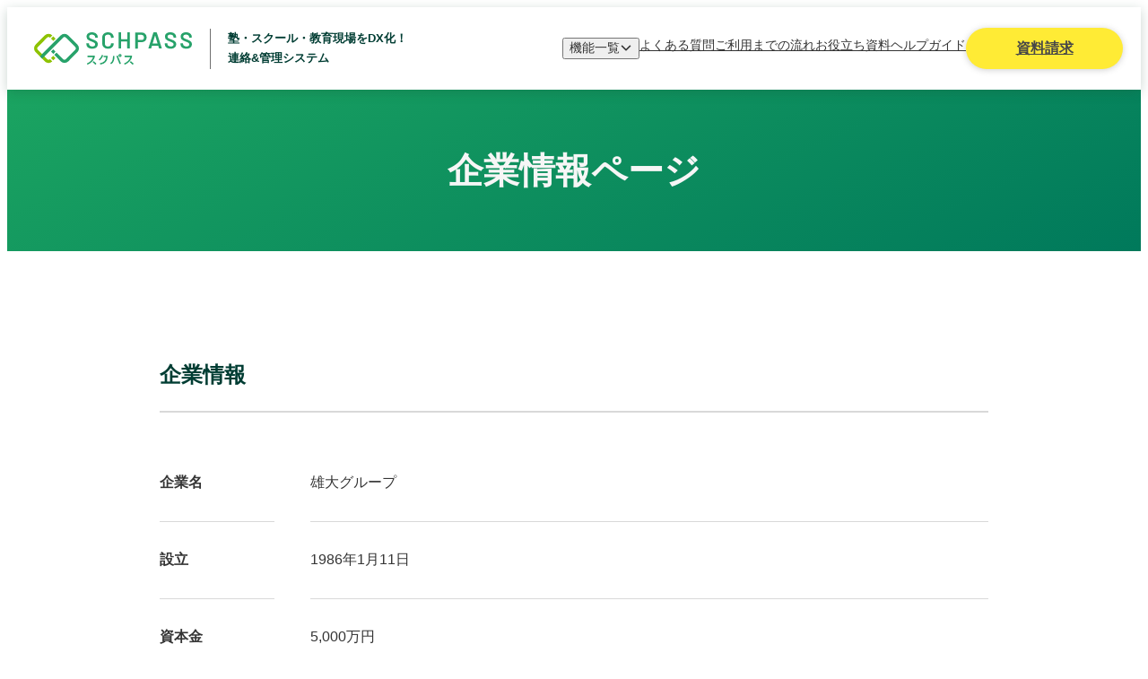

--- FILE ---
content_type: text/html
request_url: https://schpass.jp/company
body_size: 10666
content:
<!DOCTYPE html><html class="go2042991527 " lang="ja"><head><meta charset="utf-8"><meta content="width=device-width, initial-scale=1" name="viewport"><script async src="https://www.googletagmanager.com/gtag/js?id=UA-175789923-1"></script><script>function gtag(){dataLayer.push(arguments)}window.dataLayer=window.dataLayer||[],gtag("js",new Date),gtag("config","UA-175789923-1");</script><script async src="https://s.yimg.jp/images/listing/tool/cv/ytag.js"></script><script>function ytag(){yjDataLayer.push(arguments)}window.yjDataLayer=window.yjDataLayer||[],ytag({type:"ycl_cookie"});</script><script>!function(e,t,n,a,c,o,s){e.fbq||(c=e.fbq=function(){c.callMethod?c.callMethod.apply(c,arguments):c.queue.push(arguments)},e._fbq||(e._fbq=c),c.push=c,c.loaded=!0,c.version="2.0",c.queue=[],(o=t.createElement(n)).async=!0,o.src=a,(s=t.getElementsByTagName(n)[0]).parentNode.insertBefore(o,s))}(window,document,"script","https://connect.facebook.net/en_US/fbevents.js"),fbq("init","328398239947955"),fbq("track","PageView");</script><script id="_bownow_ts">var _bownow_ts=document.createElement('script');_bownow_ts.charset='utf-8',_bownow_ts.src='https://contents.bownow.jp/js/UTC_902a47250ca2fff9ac10/trace.js',document.getElementsByTagName('head')[0].appendChild(_bownow_ts);</script><link as="image" href="https://saas-super-admin.your-net.jp/api/static/image/schpass-lp/PWXm3m1" rel="preload"><link href="https://stats.g.doubleclick.net" rel="preconnect"><!--!$--><link data-sm="0-0-0-0-0-0-0-0-0-1-0-0-0-0-0-1-0-0-0-1-0-0-0-0-3-0" href="https://schpass.jp/company" rel="canonical"><title data-sm="0-0-0-0-0-0-0-0-0-1-0-0-0-0-0-1-0-0-0-1-0-0-0-0-0-0">企業情報</title><meta data-sm="0-0-0-0-0-0-0-0-0-1-0-0-0-0-0-1-0-0-0-1-0-0-0-0-1-0" content="企業情報" name="description"><meta data-sm="0-0-0-0-0-0-0-0-0-1-0-0-0-0-0-1-0-0-0-1-0-0-0-0-2-0" content="企業情報" name="keywords"><link data-sm="0-0-0-0-0-0-0-0-0-1-0-0-0-0-0-1-0-0-0-1-0-0-0-0-3-0" href="https://schpass.jp/company" rel="canonical"><meta data-sm="0-0-0-0-0-0-0-0-0-1-0-0-0-0-0-1-0-0-0-1-0-0-0-0-4-0" content="スクパス公式サイト" property="og:site_name"><meta data-sm="0-0-0-0-0-0-0-0-0-1-0-0-0-0-0-1-0-0-0-1-0-0-0-0-5-0" content="website" property="og:type"><meta data-sm="0-0-0-0-0-0-0-0-0-1-0-0-0-0-0-1-0-0-0-1-0-0-0-0-6-0" content="企業情報" property="og:title"><meta data-sm="0-0-0-0-0-0-0-0-0-1-0-0-0-0-0-1-0-0-0-1-0-0-0-0-7-0" content="企業情報" property="og:description"><meta data-sm="0-0-0-0-0-0-0-0-0-1-0-0-0-0-0-1-0-0-0-1-0-0-0-0-8-0" content="https://schpass.jp/ogp.png" property="og:image"><style>:where(:not(html,iframe,canvas,img,svg,video,audio):not(svg *,symbol *)){all:unset;display:revert}*,::after,::before{box-sizing:border-box}html{-moz-text-size-adjust:none;-webkit-text-size-adjust:none;text-size-adjust:none}a,button{cursor:revert}menu,ol,summary,ul{list-style:none}img{max-inline-size:100%;max-block-size:100%}table{border-collapse:collapse}input,textarea{-webkit-user-select:auto}textarea{white-space:revert}meter{-webkit-appearance:revert;appearance:revert}:where(pre){all:revert;box-sizing:border-box}::placeholder{color:unset}:where([hidden]){display:none}:where([contenteditable]:not([contenteditable=false])){-moz-user-modify:read-write;-webkit-user-modify:read-write;overflow-wrap:break-word;-webkit-line-break:after-white-space;-webkit-user-select:auto}:where([draggable=true]){-webkit-user-drag:element}::-webkit-details-marker{display:none}</style><style>@keyframes splide-loading{0%{transform:rotate(0)}to{transform:rotate(1turn)}}.splide__track--draggable{-webkit-touch-callout:none;-webkit-user-select:none;-ms-user-select:none;user-select:none}.splide__track--fade>.splide__list>.splide__slide{margin:0!important;opacity:0;z-index:0}.splide__track--fade>.splide__list>.splide__slide.is-active{opacity:1;z-index:1}.splide--rtl{direction:rtl}.splide__track--ttb>.splide__list{display:block}.splide__container{box-sizing:border-box;position:relative}.splide__list{backface-visibility:hidden;display:-ms-flexbox;display:flex;height:100%;margin:0!important;padding:0!important}.splide.is-initialized:not(.is-active) .splide__list{display:block}.splide__pagination{-ms-flex-align:center;align-items:center;display:-ms-flexbox;display:flex;-ms-flex-wrap:wrap;flex-wrap:wrap;-ms-flex-pack:center;justify-content:center;margin:0;pointer-events:none}.splide__pagination li{display:inline-block;line-height:1;list-style-type:none;margin:0;pointer-events:auto}.splide:not(.is-overflow) .splide__pagination{display:none}.splide__progress__bar{width:0}.splide{position:relative;visibility:hidden}.splide.is-initialized,.splide.is-rendered{visibility:visible}.splide__slide{backface-visibility:hidden;box-sizing:border-box;-ms-flex-negative:0;flex-shrink:0;list-style-type:none!important;margin:0;position:relative}.splide__slide img{vertical-align:bottom}.splide__spinner{animation:splide-loading 1s linear infinite;border:2px solid #999;border-left-color:transparent;border-radius:50%;bottom:0;contain:strict;display:inline-block;height:20px;left:0;margin:auto;position:absolute;right:0;top:0;width:20px}.splide__sr{clip:rect(0 0 0 0);border:0;height:1px;margin:-1px;overflow:hidden;padding:0;position:absolute;width:1px}.splide__toggle.is-active .splide__toggle__play,.splide__toggle__pause{display:none}.splide__toggle.is-active .splide__toggle__pause{display:inline}.splide__track{overflow:hidden;position:relative;z-index:0}</style><style id="_goober">.go2042991527{-webkit-font-smoothing:antialiased;font-family:-apple-system, BlinkMacSystemFont, "Helvetica Neue", "Segoe UI", "Hiragino Kaku Gothic ProN", "Hiragino Sans", "ヒラギノ角ゴ ProN W3", Arial, "メイリオ", Meiryo, sans-serif;}.go2042991527 a,.go2042991527  li,.go2042991527  span,.go2042991527  img,.go2042991527  button{display:flex;}.go2042991527 body{display:flex;flex-direction:column;min-height:100vh;}.go2042991527 button{cursor:pointer;}@media screen and (min-width: 1280px){.go2647257501{display:grid;grid-auto-columns:924px;place-content:center;padding:102px 0 141px;background-color:#fff;}}@media not screen and (min-width: 1280px){.go2647257501{display:grid;background-color:#fff;padding:50px 28px 70px;}}@media screen and (min-width: 1280px){.go3328603828{position:sticky;top:0;z-index:12;display:flex;justify-content:space-between;place-items:center;background-color:#fff;box-shadow:0 3px 12px #1b4a333b;padding:15px 20px 15px 30px;}.go3328603828 > div{display:flex;place-items:center;}.go3328603828 > div:last-child{column-gap:40px;}}@media not screen and (min-width: 1280px){.go3328603828{position:sticky;top:0;z-index:12;background-color:#fff;box-shadow:0 3px 12px #1b4a333b;padding:16px 12px;}}@media screen and (min-width: 1280px){.go2962631189{color:#484848;font-size:16px;font-weight:bold;position:relative;place-content:center;place-items:center;background-color:#ffeb35;border-radius:23px;box-shadow:0 1px 7px #6c6c6c53;height:46px;width:175px;}.go2962631189 span{position:absolute;right:20px;}}@media not screen and (min-width: 1280px){.go2962631189{display:none !important;}}@media screen and (min-width: 1280px){.go3413522922{display:flex;place-items:center;}}@media not screen and (min-width: 1280px){.go3413522922 img{height:auto;width:132px;}}@media screen and (min-width: 1280px){.go3057484258{display:flex;column-gap:28px;}.go3057484258 a,.go3057484258  button{color:#343434;font-size:14px;}.go3057484258 a:hover,.go3057484258  button:hover{text-decoration:underline;}}@media not screen and (min-width: 1280px){.go3057484258{display:none;}}@media screen and (min-width: 1280px){.go4081854012{color:#003d33;font-size:13px;font-weight:bold;position:relative;align-items:center;display:grid;padding-left:20px;margin-left:20px;height:45px;}.go4081854012::before{content:"";left:0;position:absolute;background-color:#707070;height:45px;width:1px;}}@media not screen and (min-width: 1280px){.go4081854012{display:none;}}@media screen and (min-width: 1280px){.go2944837608{align-items:center;display:flex;column-gap:6px;}}@media screen and (min-width: 1280px){.go3058355216{background-color:#fafafa;}.go3058355216 div{padding:24px 50px 0 36px;}.go3058355216 ul{display:grid;grid-template-columns:auto auto;padding:24px 50px 30px 36px;column-gap:60px;row-gap:24px;}}@media screen and (min-width: 1280px){.go649803728{display:none;}}@media not screen and (min-width: 1280px){.go649803728{display:none;}}@media screen and (min-width: 1280px){.go3645586425{position:absolute;top:84px;display:block;background-color:#fff;border-radius:7px;box-shadow:0 3px 6px #00000029;padding:20px;}}@media screen and (min-width: 1280px){.go3445368565{color:#f6f6f6;font-size:40px;font-weight:bold;display:grid;place-content:center;background-image:linear-gradient(156deg, #1ba461 0%, #00795b 100%);height:180px;}}@media not screen and (min-width: 1280px){.go3445368565{color:#f6f6f6;font-size:30px;font-weight:bold;display:grid;place-content:center;background-image:linear-gradient(156deg, #1ba461 0%, #00795b 100%);height:128px;}}@media screen and (min-width: 1280px){.go570074549{display:grid;grid-template-columns:128px 1fr;margin-bottom:80px;}.go570074549 dd{color:#343434;font-size:16px;border-bottom:1px solid #d9d9d9;padding:32px 0;}.go570074549 dt{color:#343434;font-size:16px;font-weight:bold;border-bottom:1px solid #d9d9d9;padding:32px 0;}}@media not screen and (min-width: 1280px){.go570074549{display:grid;margin-bottom:50px;}.go570074549 dd{color:#343434;font-size:15px;border-bottom:1px solid #d9d9d9;padding-bottom:24px;}.go570074549 dt{color:#343434;font-size:15px;font-weight:bold;padding:24px 0 16px;}}@media screen and (min-width: 1280px){.go3052662037{color:#003d33;font-size:24px;font-weight:bold;border-bottom:2px solid #d9d9d9;padding-bottom:24px;}}@media not screen and (min-width: 1280px){.go3052662037{color:#003d33;font-size:17px;font-weight:bold;border-bottom:2px solid #d9d9d9;padding-bottom:16px;}}@media screen and (min-width: 1280px){.go1150657641{margin-top:24px;}.go1150657641 li{color:#343434;font-size:16px;line-height:28px;}}@media not screen and (min-width: 1280px){.go1150657641{margin-top:24px;}.go1150657641 li{color:#343434;font-size:14px;}}@media screen and (min-width: 1280px){.go2669434253{position:relative;background-color:#e6f2cc;margin-top:auto;}}@media not screen and (min-width: 1280px){.go2669434253{background-color:#e6f2cc;}}@media screen and (min-width: 1280px){.go611657288{display:grid;place-content:center;padding:70px 0 42px;}}@media not screen and (min-width: 1280px){.go611657288{display:grid;grid-auto-columns:312px;place-content:center;padding:70px 0 42px;}}@media screen and (min-width: 1280px){.go703711709{display:grid;grid-auto-columns:1040px;place-content:center;background-color:#fff;height:44px;border-top:1px solid #b5b5b5;}.go703711709 ul{display:flex;column-gap:10px;}.go703711709 ul li{color:#585858;font-size:14px;}.go703711709 ul li a:hover{text-decoration:underline;}}@media screen and (min-width: 1280px){.go3233984050{display:grid;grid-template-columns:repeat(6, max-content);column-gap:60px;margin-top:20px;row-gap:22px;}.go3233984050 a{color:#343434;font-size:14px;}.go3233984050 a:hover{text-decoration:underline;}}@media not screen and (min-width: 1280px){.go3233984050{display:grid;grid-template-columns:repeat(2, max-content);column-gap:72px;margin-top:28px;row-gap:30px;}.go3233984050 a{color:#343434;font-size:14px;}}@media screen and (min-width: 1280px){.go2050921980{color:#343434;font-size:14px;line-height:1;position:relative;border-bottom:1px solid #343434;padding-bottom:20px;padding-left:10px;}.go2050921980::before{content:"";left:0;position:absolute;background-color:#343434;border-radius:1px;height:14px;width:2px;}}@media not screen and (min-width: 1280px){.go2050921980{color:#343434;font-size:14px;line-height:1;position:relative;border-bottom:1px solid #343434;padding-bottom:20px;padding-left:10px;}.go2050921980::before{content:"";left:0;position:absolute;background-color:#343434;border-radius:1px;height:14px;width:2px;}}@media screen and (min-width: 1280px){.go4105725682{display:grid;grid-template-columns:repeat(5, max-content);column-gap:61px;margin-top:67px;row-gap:25px;}.go4105725682 a{color:#343434;font-size:14px;font-weight:bold;}.go4105725682 a:hover{text-decoration:underline;}}@media not screen and (min-width: 1280px){.go4105725682{display:grid;grid-template-columns:repeat(1, max-content);margin-top:67px;row-gap:33px;}.go4105725682 a{color:#343434;font-size:14px;font-weight:bold;}}@media screen and (min-width: 1280px){.go2506035410{display:grid;grid-template:"a c" auto "b d" auto / auto 322px;margin-top:52px;}}@media not screen and (min-width: 1280px){.go2506035410{margin-top:57px;}.go2506035410 > a:nth-child(1){justify-content:center;}.go2506035410 > a:nth-child(1) img{width:270px;}}@media screen and (min-width: 1280px){.go4211755769{color:#343434;font-size:11px;}}@media not screen and (min-width: 1280px){.go4211755769{color:#343434;font-size:12px;text-align:center;margin-top:40px;}}@media screen and (min-width: 1280px){.go110006942{align-items:center;display:flex;}.go110006942 > div:nth-of-type(1){color:#343434;font-size:12px;margin-left:20px;}.go110006942 > div:nth-of-type(2){color:#343434;font-size:12px;margin-left:16px;}.go110006942 a{color:#343434;font-size:19px;font-weight:bold;}}@media not screen and (min-width: 1280px){.go110006942{display:grid;place-items:center;margin-top:36px;}.go110006942 > div:nth-of-type(1){color:#343434;font-size:12px;}.go110006942 > div:nth-of-type(2){color:#343434;font-size:12px;}.go110006942 a{color:#343434;font-size:19px;font-weight:bold;}}@media not screen and (min-width: 1280px){.go2781569100{height:auto;}}@media screen and (min-width: 1280px){.go1788776423{display:flex;justify-content:space-between;}}@media not screen and (min-width: 1280px){.go1788776423{display:flex;justify-content:space-between;margin-top:48px;}}@media screen and (min-width: 1280px){.go1310725890{color:#fff;font-size:15px;text-align:center;background-color:#05823a;padding:29px 0;}}@media not screen and (min-width: 1280px){.go1310725890{color:#fff;font-size:13px;text-align:center;background-color:#05823a;padding:29px 0;}}@media screen and (min-width: 1280px){.go3688523959{bottom:122px;position:absolute;right:55px;}}@media not screen and (min-width: 1280px){.go3688523959{display:none !important;}}</style><link rel="modulepreload" href="/assets/company-1af258e3.js"><link rel="modulepreload" href="/assets/entry-client-390dbc60.js"><link rel="modulepreload" href="/assets/Banner-769a64a3.js"><link rel="modulepreload" href="/assets/PageMeta-55ac5366.js"><link rel="modulepreload" href="/assets/ResourceMeta-36fdd154.js"></head><body><!--!$e0-0-0-0-0-0-0-0-0-1-0-0-0-0-0--><header data-hk="0-0-0-0-0-0-0-0-0-1-0-0-0-0-0-1-0-0-1-0" class="go3328603828"><div><div class="go3413522922"><a href="/"><img data-hk="0-0-0-0-0-0-0-0-0-1-0-0-0-0-0-1-0-0-1-1-0" alt="スクパス" height="36" src="https://saas-super-admin.your-net.jp/api/static/image/schpass-lp/jBoQ9pP" width="176"></a><h1 class="go4081854012"><span>塾・スクール・教育現場をDX化！</span><span>連絡&管理システム</span></h1></div></div><div><ul class="go3057484258"><!--$--><li data-hk="0-0-0-0-0-0-0-0-0-1-0-0-0-0-0-1-0-0-1-2-1"><button class="go2944837608">機能一覧<!--$--><svg data-hk="0-0-0-0-0-0-0-0-0-1-0-0-0-0-0-1-0-0-1-2-2-0" color="currentColor" fill="currentColor" stroke-width="0" style="overflow:visible" viewBox="0 0 448 512" height="1em" width="1em" xmlns="http://www.w3.org/2000/svg"><path d="M201.4 342.6c12.5 12.5 32.8 12.5 45.3 0l160-160c12.5-12.5 12.5-32.8 0-45.3s-32.8-12.5-45.3 0L224 274.7 86.6 137.4c-12.5-12.5-32.8-12.5-45.3 0s-12.5 32.8 0 45.3l160 160z"/></svg><!--/--></button><div class="go649803728 "><div class="go3058355216"><div>スクパス機能一覧</div><ul><li data-hk="0-0-0-0-0-0-0-0-0-1-0-0-0-0-0-1-0-0-1-2-3-0"><a href="/feature/notice">お知らせ</a></li><li data-hk="0-0-0-0-0-0-0-0-0-1-0-0-0-0-0-1-0-0-1-2-3-1"><a href="/feature/reservation">面談予約</a></li><li data-hk="0-0-0-0-0-0-0-0-0-1-0-0-0-0-0-1-0-0-1-2-3-2"><a href="/feature/grades">成績</a></li><li data-hk="0-0-0-0-0-0-0-0-0-1-0-0-0-0-0-1-0-0-1-2-3-3"><a href="/feature/point">ポイント</a></li><li data-hk="0-0-0-0-0-0-0-0-0-1-0-0-0-0-0-1-0-0-1-2-3-4"><a href="/feature/questionnaire">アンケート</a></li><li data-hk="0-0-0-0-0-0-0-0-0-1-0-0-0-0-0-1-0-0-1-2-3-5"><a href="/feature/schedule">スケジュール</a></li><li data-hk="0-0-0-0-0-0-0-0-0-1-0-0-0-0-0-1-0-0-1-2-3-6"><a href="/feature/onlinelesson">オンライン授業</a></li><li data-hk="0-0-0-0-0-0-0-0-0-1-0-0-0-0-0-1-0-0-1-2-3-7"><a href="/feature/video">配信</a></li><li data-hk="0-0-0-0-0-0-0-0-0-1-0-0-0-0-0-1-0-0-1-2-3-8"><a href="/feature/temperature">体温</a></li><li data-hk="0-0-0-0-0-0-0-0-0-1-0-0-0-0-0-1-0-0-1-2-3-9"><a href="/feature/topics">トピックス機能</a></li><li data-hk="0-0-0-0-0-0-0-0-0-1-0-0-0-0-0-1-0-0-1-2-3-10"><a href="/feature/campaign">キャンペーン管理</a></li><li data-hk="0-0-0-0-0-0-0-0-0-1-0-0-0-0-0-1-0-0-1-2-3-11"><a href="/feature/contact">連絡</a></li><li data-hk="0-0-0-0-0-0-0-0-0-1-0-0-0-0-0-1-0-0-1-2-3-12"><a href="/feature/lessonreport">指導報告書</a></li><li data-hk="0-0-0-0-0-0-0-0-0-1-0-0-0-0-0-1-0-0-1-2-3-13"><a href="/feature/seat">座席表</a></li><li data-hk="0-0-0-0-0-0-0-0-0-1-0-0-0-0-0-1-0-0-1-2-3-14"><a href="/feature/calendar">教室カレンダー</a></li><li data-hk="0-0-0-0-0-0-0-0-0-1-0-0-0-0-0-1-0-0-1-2-3-15"><a href="/feature/invoice">請求書</a></li><li data-hk="0-0-0-0-0-0-0-0-0-1-0-0-0-0-0-1-0-0-1-2-3-16"><a href="/feature/accounttransfer">口座振替決済</a></li><li data-hk="0-0-0-0-0-0-0-0-0-1-0-0-0-0-0-1-0-0-1-2-3-17"><a href="/feature/creditcard">クレジットカード決済</a></li><li data-hk="0-0-0-0-0-0-0-0-0-1-0-0-0-0-0-1-0-0-1-2-3-18"><a href="/feature/attend">入退室</a></li><li data-hk="0-0-0-0-0-0-0-0-0-1-0-0-0-0-0-1-0-0-1-2-3-19"><a href="/feature/event">イベント予約</a></li></ul></div></div></li><!--/--><li><a href="/faq">よくある質問</a></li><li><a href="/flow">ご利用までの流れ</a></li><li><a href="/white-paper/contact">お役立ち資料</a></li><li><a href="/admin-help">ヘルプガイド</a></li></ul><a class="go2962631189" href="/request">資料請求</a></div></header><main data-hk="0-0-0-0-0-0-0-0-0-1-0-0-0-0-0-1-0-0-2"><!--$--><div data-hk="0-0-0-0-0-0-0-0-0-1-0-0-0-0-0-1-0-0-3-0" class="go3445368565">企業情報ページ</div><!--/--><div class="go2647257501"><!--$--><h2 data-hk="0-0-0-0-0-0-0-0-0-1-0-0-0-0-0-1-0-0-4-0" class="go3052662037">企業情報</h2><dl data-hk="0-0-0-0-0-0-0-0-0-1-0-0-0-0-0-1-0-0-4-1" class="go570074549"><dt>企業名</dt><dd>雄大グループ</dd><dt>設立</dt><dd>1986年1月11日</dd><dt>資本金</dt><dd>5,000万円</dd><dt>本社</dt><dd>静岡県沼津市三園町13-35</dd><dt>従業員数</dt><dd>700名(グループ全体)</dd></dl><!--/--><!--$--><h2 data-hk="0-0-0-0-0-0-0-0-0-1-0-0-0-0-0-1-0-0-5-0" class="go3052662037">関連会社</h2><ul data-hk="0-0-0-0-0-0-0-0-0-1-0-0-0-0-0-1-0-0-5-1" class="go1150657641"><li>株式会社Grandeur(教育事業)</li><li>株式会社ユアネット(IT事業)</li><li>株式会社ユーコム(通信事業)</li><li>株式会社ゆうだい(飲食事業)</li><li>雄大ゴルフセンター株式会社(レジャー事業)</li><li>サンパワー株式会社(不動産事業)</li></ul><!--/--></div></main><footer data-hk="0-0-0-0-0-0-0-0-0-1-0-0-0-0-0-1-0-0-6-0" class="go2669434253"><!--$--><div data-hk="0-0-0-0-0-0-0-0-0-1-0-0-0-0-0-1-0-0-6-1-0" class="go703711709" id="breadcrumbs"></div><!--/--><div class="go611657288"><!--$--><div data-hk="0-0-0-0-0-0-0-0-0-1-0-0-0-0-0-1-0-0-6-2-1" class="go2050921980">スクパス機能一覧</div><ul data-hk="0-0-0-0-0-0-0-0-0-1-0-0-0-0-0-1-0-0-6-2-2" class="go3233984050"><li data-hk="0-0-0-0-0-0-0-0-0-1-0-0-0-0-0-1-0-0-6-2-3-0"><a href="/feature/notice">お知らせ</a></li><li data-hk="0-0-0-0-0-0-0-0-0-1-0-0-0-0-0-1-0-0-6-2-3-1"><a href="/feature/reservation">面談予約</a></li><li data-hk="0-0-0-0-0-0-0-0-0-1-0-0-0-0-0-1-0-0-6-2-3-2"><a href="/feature/grades">成績</a></li><li data-hk="0-0-0-0-0-0-0-0-0-1-0-0-0-0-0-1-0-0-6-2-3-3"><a href="/feature/point">ポイント</a></li><li data-hk="0-0-0-0-0-0-0-0-0-1-0-0-0-0-0-1-0-0-6-2-3-4"><a href="/feature/questionnaire">アンケート</a></li><li data-hk="0-0-0-0-0-0-0-0-0-1-0-0-0-0-0-1-0-0-6-2-3-5"><a href="/feature/schedule">スケジュール</a></li><li data-hk="0-0-0-0-0-0-0-0-0-1-0-0-0-0-0-1-0-0-6-2-3-6"><a href="/feature/onlinelesson">オンライン授業</a></li><li data-hk="0-0-0-0-0-0-0-0-0-1-0-0-0-0-0-1-0-0-6-2-3-7"><a href="/feature/video">配信</a></li><li data-hk="0-0-0-0-0-0-0-0-0-1-0-0-0-0-0-1-0-0-6-2-3-8"><a href="/feature/temperature">体温</a></li><li data-hk="0-0-0-0-0-0-0-0-0-1-0-0-0-0-0-1-0-0-6-2-3-9"><a href="/feature/topics">トピックス機能</a></li><li data-hk="0-0-0-0-0-0-0-0-0-1-0-0-0-0-0-1-0-0-6-2-3-10"><a href="/feature/campaign">キャンペーン管理</a></li><li data-hk="0-0-0-0-0-0-0-0-0-1-0-0-0-0-0-1-0-0-6-2-3-11"><a href="/feature/contact">連絡</a></li><li data-hk="0-0-0-0-0-0-0-0-0-1-0-0-0-0-0-1-0-0-6-2-3-12"><a href="/feature/lessonreport">指導報告書</a></li><li data-hk="0-0-0-0-0-0-0-0-0-1-0-0-0-0-0-1-0-0-6-2-3-13"><a href="/feature/seat">座席表</a></li><li data-hk="0-0-0-0-0-0-0-0-0-1-0-0-0-0-0-1-0-0-6-2-3-14"><a href="/feature/calendar">教室カレンダー</a></li><li data-hk="0-0-0-0-0-0-0-0-0-1-0-0-0-0-0-1-0-0-6-2-3-15"><a href="/feature/invoice">請求書</a></li><li data-hk="0-0-0-0-0-0-0-0-0-1-0-0-0-0-0-1-0-0-6-2-3-16"><a href="/feature/accounttransfer">口座振替決済</a></li><li data-hk="0-0-0-0-0-0-0-0-0-1-0-0-0-0-0-1-0-0-6-2-3-17"><a href="/feature/creditcard">クレジットカード決済</a></li><li data-hk="0-0-0-0-0-0-0-0-0-1-0-0-0-0-0-1-0-0-6-2-3-18"><a href="/feature/attend">入退室</a></li><li data-hk="0-0-0-0-0-0-0-0-0-1-0-0-0-0-0-1-0-0-6-2-3-19"><a href="/feature/event">イベント予約</a></li></ul><!--/--><!--$--><ul data-hk="0-0-0-0-0-0-0-0-0-1-0-0-0-0-0-1-0-0-6-3-0" class="go4105725682"><li><a href="/news">新着情報</a></li><li><a href="/testimonial">導入事例</a></li><li><a href="/faq">よくある質問</a></li><li><a href="/flow">ご利用までの流れ</a></li><li><a href="/white-paper/contact">お役立ち資料</a></li><li><a href="/admin-help">ヘルプガイド</a></li><li><a href="/partner">販売パートナー</a></li><li><a href="/company">企業情報</a></li><li><a href="/privacy">プライバシーポリシー</a></li></ul><!--/--><!--$--><div data-hk="0-0-0-0-0-0-0-0-0-1-0-0-0-0-0-1-0-0-6-4-0" class="go2506035410"><a href="/"><img data-hk="0-0-0-0-0-0-0-0-0-1-0-0-0-0-0-1-0-0-6-4-1-0" alt="スクパス" class="go2781569100" height="58" src="https://saas-super-admin.your-net.jp/api/static/image/schpass-lp/rX61X6w" width="284"></a><div class="go1788776423"><a href="https://play.google.com/store/apps/details?id=com.grandeur.schpass" rel="noopener noreferrer" target="_blank"><img data-hk="0-0-0-0-0-0-0-0-0-1-0-0-0-0-0-1-0-0-6-4-2-0" alt="Google Play で手に入れよう" height="47" src="https://saas-super-admin.your-net.jp/api/static/image/schpass-lp/M973nPO" width="164"></a><a href="https://apps.apple.com/us/app/id1525506597" rel="noopener noreferrer" target="_blank"><img data-hk="0-0-0-0-0-0-0-0-0-1-0-0-0-0-0-1-0-0-6-4-3-0" alt="App Store からダウンロード" height="47" src="https://saas-super-admin.your-net.jp/api/static/image/schpass-lp/X2EnynW" width="137"></a></div><div class="go110006942"><a href="tel:0120411951">0120-411-951</a><div>雄大グループ</div><div>受付時間 平日9:00 ~ 18:00</div></div><div class="go4211755769">【ご注意】本システムは「スクール21（運営会社:株式会社エジュテックジャパン）」の提供サービスとは一切の関係がございません。</div></div><!--/--></div><!--$--><div data-hk="0-0-0-0-0-0-0-0-0-1-0-0-0-0-0-1-0-0-6-5-0" class="go1310725890">Copyright ©︎ SCHPASS all Right Reserved</div><!--/--><!--$--><button data-hk="0-0-0-0-0-0-0-0-0-1-0-0-0-0-0-1-0-0-6-6-0" class="go3688523959" title="back to top"><svg fill="none" height="72" viewBox="0 0 72 72" width="72" xmlns="http://www.w3.org/2000/svg"><path d="M36 72C55.8823 72 72 55.8823 72 36C72 16.1177 55.8823 0 36 0C16.1177 0 0 16.1177 0 36C0 55.8823 16.1177 72 36 72Z" fill="#003D33"></path><path d="M33.044 47.8259V29.2725L24.9571 37.6493C24.5027 38.1202 23.8795 38.3911 23.2253 38.4028C22.571 38.4145 21.9393 38.1658 21.4684 37.7115C20.9976 37.2571 20.7249 36.6341 20.7133 35.9799C20.7016 35.3257 20.9505 34.6937 21.4048 34.2228L33.6739 21.5213C33.9052 21.2627 34.1874 21.0557 34.5042 20.914C34.8209 20.7724 35.1647 20.6992 35.5117 20.6992C35.8586 20.6992 36.2005 20.7724 36.5172 20.914C36.8339 21.0557 37.1181 21.2627 37.3494 21.5213L49.6165 34.2238C49.8415 34.4569 50.018 34.7321 50.1367 35.0336C50.2553 35.3351 50.3139 35.6569 50.3081 35.9809C50.3023 36.3048 50.2332 36.6246 50.1039 36.9217C49.9746 37.2187 49.788 37.4875 49.5549 37.7124C49.3218 37.9374 49.0473 38.1142 48.7458 38.2328C48.4443 38.3514 48.122 38.4095 47.798 38.4038C47.4741 38.398 47.1531 38.3284 46.856 38.1991C46.559 38.0698 46.2912 37.8835 46.0662 37.6503L37.9793 29.2735V47.8268C37.9793 48.4808 37.7194 49.108 37.2569 49.5704C36.7945 50.0329 36.1675 50.2926 35.5136 50.2926C34.8596 50.2926 34.2307 50.0329 33.7683 49.5704C33.3059 49.108 33.0478 48.4808 33.0478 47.8268L33.044 47.8259Z" fill="white"></path></svg></button><!--/--></footer><!--!$/e0-0-0-0-0-0-0-0-0-1-0-0-0-0-0--><script>window._$HY||(e=>{let t=e=>e&&e.hasAttribute&&(e.hasAttribute("data-hk")?e:t(e.host&&e.host.nodeType?e.host:e.parentNode));["click", "input"].forEach((o=>document.addEventListener(o,(o=>{let a=o.composedPath&&o.composedPath()[0]||o.target,s=t(a);s&&!e.completed.has(s)&&e.events.push([s,o])}))))})(_$HY={events:[],completed:new WeakSet,r:{},fe(){}});</script><script>self.$R=self.$R||[];_$HY.r["0-0-0-0-0-0-0-0-0-1-0-0-0-0-0-1-0-0-0-0"]=$R[0]=($R[1]=(s,f,p)=>((p=new Promise((a,b)=>{s=a,f=b})).s=s,p.f=f,p))();_$HY.r["0-0-0-0-0-0-0-0-0-1-0-0-0-0-0-1-0-0-0-1-0-0-0"]=$R[2]=$R[1]();_$HY.r["0-0-0-0-0-0-0-0-0-1-0-0-0-0-0-1-0-0-1-2-0"]=$R[3]=$R[1]();_$HY.r["0-0-0-0-0-0-0-0-0-1-0-0-0-0-0-1-0-0-6-2-0"]=$R[4]=$R[1]();_$HY.r["0-0-0-0-0-0-0-0-0-1-0-0"]=$R[5]=$R[1]();($R[9]=(p,d)=>{p.s(d),p.status="success",p.value=d;delete p.s;delete p.f})($R[0],$R[6]={meta:$R[7]={description:"企業情報",keywords:$R[8]=["企業情報"],title:"企業情報"},slug:"company",id:18});$R[9]($R[2],!0);$R[9]($R[3],$R[10]=[$R[11]={img:"\x3Cimg alt=\"\" height=\"1200\" src=\"https://saas-super-admin.your-net.jp/api/static/image/schpass-lp/DE6N8qy\" width=\"752\">",name:"お知らせ",order:"1",slug:"notice",title:"スクールからの案内をデジタル化",trailer:$R[12]={description:"\x3Cp>予約配信やグループ配信も可能\x3C/p>\x3Cp>ペーパーレス化支援でコスト削減も\x3C/p>",icon:"\x3Cimg width=\"134\" height=\"134\" alt=\"\" src=\"https://saas-super-admin.your-net.jp/api/static/image/schpass-lp/rRXl2Ww\">"},id:1},$R[13]={img:"\x3Cimg width=\"1504\" height=\"2400\" alt=\"\" src=\"https://saas-super-admin.your-net.jp/api/static/image/schpass-lp/Yl11mJO\">",name:"面談予約",order:"10",slug:"reservation",title:"日程調整の業務を効率化",trailer:$R[14]={description:"\x3Cp>ネット上で24時間受付可能でスマホで予約が完結。\x3C/p>\x3Cp>日程調整の手間や時間を大幅に削減できます。\x3C/p>",icon:"\x3Cimg width=\"134\" height=\"134\" alt=\"\" src=\"https://saas-super-admin.your-net.jp/api/static/image/schpass-lp/OgM2qyR\">"},id:8},$R[15]={img:"\x3Cimg width=\"1504\" height=\"2400\" alt=\"\" src=\"https://saas-super-admin.your-net.jp/api/static/image/schpass-lp/70kv3mw\">",name:"成績",order:"11",slug:"grades",title:"成績推移がひと目でわかる",trailer:$R[16]={description:"\x3Cp>年度ごとにテストや通知表をまとめて管理\x3C/p>\x3Cp>保護者や生徒はアプリから入力、閲覧可能\x3C/p>",icon:"\x3Cimg width=\"134\" height=\"134\" alt=\"\" src=\"https://saas-super-admin.your-net.jp/api/static/image/schpass-lp/jV6kDrP\">"},id:11},$R[17]={img:"\x3Cimg width=\"1504\" height=\"2400\" alt=\"\" src=\"https://saas-super-admin.your-net.jp/api/static/image/schpass-lp/ZG5lm5Q\">",name:"ポイント",order:"12",slug:"point",title:"楽しく学べる環境作りでモチベーションアップ",trailer:$R[18]={description:"\x3Cp>ポイントを貯めて景品と交換できるお楽しみ機能\x3C/p>\x3Cp>生徒のモチベーションアップに好評\x3C/p>",icon:"\x3Cimg width=\"134\" height=\"134\" alt=\"\" src=\"https://saas-super-admin.your-net.jp/api/static/image/schpass-lp/1WmBRDR\">"},id:14},$R[19]={img:"\x3Cimg width=\"1504\" height=\"2400\" alt=\"\" src=\"https://saas-super-admin.your-net.jp/api/static/image/schpass-lp/oAZOVNA\">",name:"アンケート",order:"13",slug:"questionnaire",title:"人数確認、意見収集、クイズ出題、アイデア次第の便利機能！",trailer:$R[20]={description:"\x3Cp>保護者・生徒はアプリで簡単回答\x3C/p>\x3Cp>意見収集、出欠確認などフレキシブルに活用\x3C/p>",icon:"\x3Cimg width=\"134\" height=\"134\" alt=\"\" src=\"https://saas-super-admin.your-net.jp/api/static/image/schpass-lp/Yq6r8Vp\">"},id:10},$R[21]={img:"\x3Cimg width=\"1504\" height=\"2400\" alt=\"\" src=\"https://saas-super-admin.your-net.jp/api/static/image/schpass-lp/pzrLp31\">",name:"スケジュール",order:"14",slug:"schedule",title:"振替管理はストレスフリーにスクパスで完結！",trailer:$R[22]={description:"\x3Cp>予定確認と振替連絡がセットになった機能\x3C/p>\x3Cp>振替対応がスピーディーに完了\x3C/p>",icon:"\x3Cimg width=\"134\" height=\"134\" alt=\"\" src=\"https://saas-super-admin.your-net.jp/api/static/image/schpass-lp/OzZDMWN\">"},id:13},$R[23]={img:"\x3Cimg width=\"1828\" height=\"1060\" alt=\"\" src=\"https://saas-super-admin.your-net.jp/api/static/image/schpass-lp/PQ8Bywn\">",name:"オンライン授業",order:"15",slug:"onlinelesson",title:"Zoomとの自動連携でらくらくオンライン授業",trailer:$R[24]={description:"\x3Cp>Zoomから自動取得したURLを生徒へ送信。\x3C/p>\x3Cp>簡単設定で、導入を考えている方にもおすすめ\x3C/p>",icon:"\x3Cimg width=\"134\" height=\"134\" alt=\"\" src=\"https://saas-super-admin.your-net.jp/api/static/image/schpass-lp/oXmq9MA\">"},id:16},$R[25]={name:"配信",order:"16",slug:"video",title:"生徒の頑張りをダイレクトに伝える",trailer:$R[26]={description:"\x3Cp>スマホで撮影した動画を保護者に配信\x3C/p>\x3Cp>塾で生徒が頑張る姿をリアルタイムでお届け\x3C/p>",icon:"\x3Cimg width=\"134\" height=\"134\" alt=\"\" src=\"https://saas-super-admin.your-net.jp/api/static/image/schpass-lp/NB14MxD\">"},id:17},$R[27]={img:"\x3Cimg width=\"1504\" height=\"2400\" alt=\"\" src=\"https://saas-super-admin.your-net.jp/api/static/image/schpass-lp/QN5g0B0\">",name:"体温",order:"17",slug:"temperature",title:"日々の記録であんしん健康管理",trailer:$R[28]={description:"\x3Cp>生徒の毎日の体温を無料で記録・管理できる機能で\x3C/p>\x3Cp>安心・安全なスクール環境を守ります\x3C/p>",icon:"\x3Cimg width=\"134\" height=\"134\" alt=\"\" src=\"https://saas-super-admin.your-net.jp/api/static/image/schpass-lp/MN3yNg5\">"},id:12},$R[29]={img:"\x3Cimg width=\"1504\" height=\"2400\" alt=\"\" src=\"https://saas-super-admin.your-net.jp/api/static/image/schpass-lp/D6EwMZY\">",name:"トピックス機能",order:"18",slug:"topics",title:"無料で使えるお手軽アナウンス機能",trailer:$R[30]={description:"\x3Cp>全ての保護者・生徒のアプリトップページに、\x3C/p>\x3Cp>設定したテキストを表示します\x3C/p>",icon:"\x3Cimg width=\"134\" height=\"134\" alt=\"\" src=\"https://saas-super-admin.your-net.jp/api/static/image/schpass-lp/XQrlOnW\">"},id:18},$R[31]={img:"\x3Cimg width=\"1504\" height=\"2400\" alt=\"\" src=\"https://saas-super-admin.your-net.jp/api/static/image/schpass-lp/VylqwD1\">",name:"キャンペーン管理",order:"19",slug:"campaign",title:"即時、手間なし、コストゼロのマーケティング機能",trailer:$R[32]={description:"\x3Cp>「友達紹介」など、任意の内容で\x3C/p>\x3Cp>特典付きキャンペーンを設定できます\x3C/p>",icon:"\x3Cimg width=\"134\" height=\"134\" alt=\"\" src=\"https://saas-super-admin.your-net.jp/api/static/image/schpass-lp/qD7ZnRr\">"},id:19},$R[33]={img:"\x3Cimg alt=\"\" height=\"600\" src=\"https://saas-super-admin.your-net.jp/api/static/image/schpass-lp/MxGYzqQ\" width=\"376\">",name:"連絡",order:"2",slug:"contact",title:"直感的に使いやすいチャット機能",trailer:$R[34]={description:"\x3Cp>使い慣れた操作性で\x3C/p>\x3Cp>円滑なコミュニケーションが可能に\x3C/p>",icon:"\x3Cimg alt=\"\" height=\"132\" src=\"https://saas-super-admin.your-net.jp/api/static/image/schpass-lp/omoym6k\" width=\"132\">"},id:21},$R[35]={img:"\x3Cimg width=\"1504\" height=\"2400\" alt=\"\" src=\"https://saas-super-admin.your-net.jp/api/static/image/schpass-lp/xvBo96E\">",name:"指導報告書",order:"3",slug:"lessonreport",title:"タブレットやスマートフォン対応",trailer:$R[36]={description:"\x3Cp>テンプレートで作成時間を短縮\x3C/p>\x3Cp>保護者からのコメント機能付き\x3C/p>",icon:"\x3Cimg width=\"134\" height=\"134\" alt=\"\" src=\"https://saas-super-admin.your-net.jp/api/static/image/schpass-lp/xoXZol9\">"},id:2},$R[37]={img:"\x3Cimg width=\"1504\" height=\"2400\" alt=\"\" src=\"https://saas-super-admin.your-net.jp/api/static/image/schpass-lp/54v6RyK\">",name:"座席表",order:"4",slug:"seat",title:"欠席・振替に対応! 座席表自動作成ツール",trailer:$R[38]={description:"\x3Cp>座席表をワンクリックで簡単作成\x3C/p>\x3Cp>授業の欠席・振替にも対応\x3C/p>",icon:"\x3Cimg width=\"134\" height=\"134\" alt=\"\" src=\"https://saas-super-admin.your-net.jp/api/static/image/schpass-lp/lpDOBzj\">"},id:3},$R[39]={img:"\x3Cimg alt=\"\" height=\"1200\" src=\"https://saas-super-admin.your-net.jp/api/static/image/schpass-lp/XVlq7oV\" width=\"752\">",name:"教室カレンダー",order:"4",slug:"calendar",title:"万能カレンダーで予定を管理",trailer:$R[40]={description:"\x3Cp>教室の予定をカレンダーでわかりやすく管理\x3C/p>\x3Cp>生徒・保護者に共有も\x3C/p>",icon:"\x3Cimg alt=\"\" height=\"132\" src=\"https://saas-super-admin.your-net.jp/api/static/image/schpass-lp/m9nVg43\" width=\"132\">"},id:22},$R[41]={img:"\x3Cimg width=\"1504\" height=\"2400\" alt=\"\" src=\"https://saas-super-admin.your-net.jp/api/static/image/schpass-lp/oY3MjP3\">",name:"請求書",order:"5",slug:"invoice",title:"毎月の必須業務を効率化",trailer:$R[42]={description:"\x3Cp>毎月の請求書を一瞬で作成\x3C/p>\x3Cp>アプリ送信で作業時間と郵送費を大幅カット\x3C/p>",icon:"\x3Cimg width=\"134\" height=\"134\" alt=\"\" src=\"https://saas-super-admin.your-net.jp/api/static/image/schpass-lp/P7Ej8V4\">"},id:4},$R[43]={img:"\x3Cimg width=\"1828\" height=\"1060\" alt=\"\" src=\"https://saas-super-admin.your-net.jp/api/static/image/schpass-lp/j927M5R\">",name:"口座振替決済",nowOnCampaign:"キャンペーン中",order:"6",slug:"accounttransfer",title:"ネットでかんたん、即時に⼝座振替⼿続きが完了！",trailer:$R[44]={description:"\x3Cp>インターネットで即時ご登録が完了するため、\x3C/p>\x3Cp>ご利用開始までがスピーディ\x3C/p>",icon:"\x3Cimg width=\"134\" height=\"134\" alt=\"\" src=\"https://saas-super-admin.your-net.jp/api/static/image/schpass-lp/G99XGG3\">"},id:5},$R[45]={img:"\x3Cimg width=\"1828\" height=\"1060\" alt=\"\" src=\"https://saas-super-admin.your-net.jp/api/static/image/schpass-lp/vR3y9zM\">",name:"クレジットカード決済",nowOnCampaign:"キャンペーン中",order:"7",slug:"creditcard",title:"決済⼿数料は1.9%〜未回収リスクを軽減",trailer:$R[46]={description:"\x3Cp>業界最安⽔準のカード決済⼿数料1.9%！\x3C/p>\x3Cp>授業料・⽉謝の未回収リスクを軽減\x3C/p>",icon:"\x3Cimg width=\"134\" height=\"134\" alt=\"\" src=\"https://saas-super-admin.your-net.jp/api/static/image/schpass-lp/xozrnrB\">"},id:6},$R[47]={img:"\x3Cimg width=\"1504\" height=\"2400\" alt=\"\" src=\"https://saas-super-admin.your-net.jp/api/static/image/schpass-lp/lVokyV1\">",name:"入退室",order:"8",slug:"attend",title:"QRコード読み取りで入退室を記録",trailer:$R[48]={description:"\x3Cp>生徒の入退室時に保護者のスマホへ通知をお届け。\x3C/p>\x3Cp>滞在時間も分かって安心\x3C/p>",icon:"\x3Cimg width=\"134\" height=\"134\" alt=\"\" src=\"https://saas-super-admin.your-net.jp/api/static/image/schpass-lp/njR060W\">"},id:7},$R[49]={img:"\x3Cimg width=\"1504\" height=\"2400\" alt=\"\" src=\"https://saas-super-admin.your-net.jp/api/static/image/schpass-lp/1YjNQ1G\">",name:"イベント予約",order:"9",slug:"event",title:"スマホからいつでも簡単予約",trailer:$R[50]={description:"\x3Cp>各種イベントやオンラインレッスンの予約が、\x3C/p>\x3Cp>生徒・保護者のアプリから簡単に行えます。\x3C/p>",icon:"\x3Cimg width=\"134\" height=\"134\" alt=\"\" src=\"https://saas-super-admin.your-net.jp/api/static/image/schpass-lp/L7OvWAr\">"},id:9}]);$R[9]($R[4],$R[51]=[$R[52]={img:"\x3Cimg alt=\"\" height=\"1200\" src=\"https://saas-super-admin.your-net.jp/api/static/image/schpass-lp/DE6N8qy\" width=\"752\">",name:"お知らせ",order:"1",slug:"notice",title:"スクールからの案内をデジタル化",trailer:$R[53]={description:"\x3Cp>予約配信やグループ配信も可能\x3C/p>\x3Cp>ペーパーレス化支援でコスト削減も\x3C/p>",icon:"\x3Cimg width=\"134\" height=\"134\" alt=\"\" src=\"https://saas-super-admin.your-net.jp/api/static/image/schpass-lp/rRXl2Ww\">"},id:1},$R[54]={img:"\x3Cimg width=\"1504\" height=\"2400\" alt=\"\" src=\"https://saas-super-admin.your-net.jp/api/static/image/schpass-lp/Yl11mJO\">",name:"面談予約",order:"10",slug:"reservation",title:"日程調整の業務を効率化",trailer:$R[55]={description:"\x3Cp>ネット上で24時間受付可能でスマホで予約が完結。\x3C/p>\x3Cp>日程調整の手間や時間を大幅に削減できます。\x3C/p>",icon:"\x3Cimg width=\"134\" height=\"134\" alt=\"\" src=\"https://saas-super-admin.your-net.jp/api/static/image/schpass-lp/OgM2qyR\">"},id:8},$R[56]={img:"\x3Cimg width=\"1504\" height=\"2400\" alt=\"\" src=\"https://saas-super-admin.your-net.jp/api/static/image/schpass-lp/70kv3mw\">",name:"成績",order:"11",slug:"grades",title:"成績推移がひと目でわかる",trailer:$R[57]={description:"\x3Cp>年度ごとにテストや通知表をまとめて管理\x3C/p>\x3Cp>保護者や生徒はアプリから入力、閲覧可能\x3C/p>",icon:"\x3Cimg width=\"134\" height=\"134\" alt=\"\" src=\"https://saas-super-admin.your-net.jp/api/static/image/schpass-lp/jV6kDrP\">"},id:11},$R[58]={img:"\x3Cimg width=\"1504\" height=\"2400\" alt=\"\" src=\"https://saas-super-admin.your-net.jp/api/static/image/schpass-lp/ZG5lm5Q\">",name:"ポイント",order:"12",slug:"point",title:"楽しく学べる環境作りでモチベーションアップ",trailer:$R[59]={description:"\x3Cp>ポイントを貯めて景品と交換できるお楽しみ機能\x3C/p>\x3Cp>生徒のモチベーションアップに好評\x3C/p>",icon:"\x3Cimg width=\"134\" height=\"134\" alt=\"\" src=\"https://saas-super-admin.your-net.jp/api/static/image/schpass-lp/1WmBRDR\">"},id:14},$R[60]={img:"\x3Cimg width=\"1504\" height=\"2400\" alt=\"\" src=\"https://saas-super-admin.your-net.jp/api/static/image/schpass-lp/oAZOVNA\">",name:"アンケート",order:"13",slug:"questionnaire",title:"人数確認、意見収集、クイズ出題、アイデア次第の便利機能！",trailer:$R[61]={description:"\x3Cp>保護者・生徒はアプリで簡単回答\x3C/p>\x3Cp>意見収集、出欠確認などフレキシブルに活用\x3C/p>",icon:"\x3Cimg width=\"134\" height=\"134\" alt=\"\" src=\"https://saas-super-admin.your-net.jp/api/static/image/schpass-lp/Yq6r8Vp\">"},id:10},$R[62]={img:"\x3Cimg width=\"1504\" height=\"2400\" alt=\"\" src=\"https://saas-super-admin.your-net.jp/api/static/image/schpass-lp/pzrLp31\">",name:"スケジュール",order:"14",slug:"schedule",title:"振替管理はストレスフリーにスクパスで完結！",trailer:$R[63]={description:"\x3Cp>予定確認と振替連絡がセットになった機能\x3C/p>\x3Cp>振替対応がスピーディーに完了\x3C/p>",icon:"\x3Cimg width=\"134\" height=\"134\" alt=\"\" src=\"https://saas-super-admin.your-net.jp/api/static/image/schpass-lp/OzZDMWN\">"},id:13},$R[64]={img:"\x3Cimg width=\"1828\" height=\"1060\" alt=\"\" src=\"https://saas-super-admin.your-net.jp/api/static/image/schpass-lp/PQ8Bywn\">",name:"オンライン授業",order:"15",slug:"onlinelesson",title:"Zoomとの自動連携でらくらくオンライン授業",trailer:$R[65]={description:"\x3Cp>Zoomから自動取得したURLを生徒へ送信。\x3C/p>\x3Cp>簡単設定で、導入を考えている方にもおすすめ\x3C/p>",icon:"\x3Cimg width=\"134\" height=\"134\" alt=\"\" src=\"https://saas-super-admin.your-net.jp/api/static/image/schpass-lp/oXmq9MA\">"},id:16},$R[66]={name:"配信",order:"16",slug:"video",title:"生徒の頑張りをダイレクトに伝える",trailer:$R[67]={description:"\x3Cp>スマホで撮影した動画を保護者に配信\x3C/p>\x3Cp>塾で生徒が頑張る姿をリアルタイムでお届け\x3C/p>",icon:"\x3Cimg width=\"134\" height=\"134\" alt=\"\" src=\"https://saas-super-admin.your-net.jp/api/static/image/schpass-lp/NB14MxD\">"},id:17},$R[68]={img:"\x3Cimg width=\"1504\" height=\"2400\" alt=\"\" src=\"https://saas-super-admin.your-net.jp/api/static/image/schpass-lp/QN5g0B0\">",name:"体温",order:"17",slug:"temperature",title:"日々の記録であんしん健康管理",trailer:$R[69]={description:"\x3Cp>生徒の毎日の体温を無料で記録・管理できる機能で\x3C/p>\x3Cp>安心・安全なスクール環境を守ります\x3C/p>",icon:"\x3Cimg width=\"134\" height=\"134\" alt=\"\" src=\"https://saas-super-admin.your-net.jp/api/static/image/schpass-lp/MN3yNg5\">"},id:12},$R[70]={img:"\x3Cimg width=\"1504\" height=\"2400\" alt=\"\" src=\"https://saas-super-admin.your-net.jp/api/static/image/schpass-lp/D6EwMZY\">",name:"トピックス機能",order:"18",slug:"topics",title:"無料で使えるお手軽アナウンス機能",trailer:$R[71]={description:"\x3Cp>全ての保護者・生徒のアプリトップページに、\x3C/p>\x3Cp>設定したテキストを表示します\x3C/p>",icon:"\x3Cimg width=\"134\" height=\"134\" alt=\"\" src=\"https://saas-super-admin.your-net.jp/api/static/image/schpass-lp/XQrlOnW\">"},id:18},$R[72]={img:"\x3Cimg width=\"1504\" height=\"2400\" alt=\"\" src=\"https://saas-super-admin.your-net.jp/api/static/image/schpass-lp/VylqwD1\">",name:"キャンペーン管理",order:"19",slug:"campaign",title:"即時、手間なし、コストゼロのマーケティング機能",trailer:$R[73]={description:"\x3Cp>「友達紹介」など、任意の内容で\x3C/p>\x3Cp>特典付きキャンペーンを設定できます\x3C/p>",icon:"\x3Cimg width=\"134\" height=\"134\" alt=\"\" src=\"https://saas-super-admin.your-net.jp/api/static/image/schpass-lp/qD7ZnRr\">"},id:19},$R[74]={img:"\x3Cimg alt=\"\" height=\"600\" src=\"https://saas-super-admin.your-net.jp/api/static/image/schpass-lp/MxGYzqQ\" width=\"376\">",name:"連絡",order:"2",slug:"contact",title:"直感的に使いやすいチャット機能",trailer:$R[75]={description:"\x3Cp>使い慣れた操作性で\x3C/p>\x3Cp>円滑なコミュニケーションが可能に\x3C/p>",icon:"\x3Cimg alt=\"\" height=\"132\" src=\"https://saas-super-admin.your-net.jp/api/static/image/schpass-lp/omoym6k\" width=\"132\">"},id:21},$R[76]={img:"\x3Cimg width=\"1504\" height=\"2400\" alt=\"\" src=\"https://saas-super-admin.your-net.jp/api/static/image/schpass-lp/xvBo96E\">",name:"指導報告書",order:"3",slug:"lessonreport",title:"タブレットやスマートフォン対応",trailer:$R[77]={description:"\x3Cp>テンプレートで作成時間を短縮\x3C/p>\x3Cp>保護者からのコメント機能付き\x3C/p>",icon:"\x3Cimg width=\"134\" height=\"134\" alt=\"\" src=\"https://saas-super-admin.your-net.jp/api/static/image/schpass-lp/xoXZol9\">"},id:2},$R[78]={img:"\x3Cimg width=\"1504\" height=\"2400\" alt=\"\" src=\"https://saas-super-admin.your-net.jp/api/static/image/schpass-lp/54v6RyK\">",name:"座席表",order:"4",slug:"seat",title:"欠席・振替に対応! 座席表自動作成ツール",trailer:$R[79]={description:"\x3Cp>座席表をワンクリックで簡単作成\x3C/p>\x3Cp>授業の欠席・振替にも対応\x3C/p>",icon:"\x3Cimg width=\"134\" height=\"134\" alt=\"\" src=\"https://saas-super-admin.your-net.jp/api/static/image/schpass-lp/lpDOBzj\">"},id:3},$R[80]={img:"\x3Cimg alt=\"\" height=\"1200\" src=\"https://saas-super-admin.your-net.jp/api/static/image/schpass-lp/XVlq7oV\" width=\"752\">",name:"教室カレンダー",order:"4",slug:"calendar",title:"万能カレンダーで予定を管理",trailer:$R[81]={description:"\x3Cp>教室の予定をカレンダーでわかりやすく管理\x3C/p>\x3Cp>生徒・保護者に共有も\x3C/p>",icon:"\x3Cimg alt=\"\" height=\"132\" src=\"https://saas-super-admin.your-net.jp/api/static/image/schpass-lp/m9nVg43\" width=\"132\">"},id:22},$R[82]={img:"\x3Cimg width=\"1504\" height=\"2400\" alt=\"\" src=\"https://saas-super-admin.your-net.jp/api/static/image/schpass-lp/oY3MjP3\">",name:"請求書",order:"5",slug:"invoice",title:"毎月の必須業務を効率化",trailer:$R[83]={description:"\x3Cp>毎月の請求書を一瞬で作成\x3C/p>\x3Cp>アプリ送信で作業時間と郵送費を大幅カット\x3C/p>",icon:"\x3Cimg width=\"134\" height=\"134\" alt=\"\" src=\"https://saas-super-admin.your-net.jp/api/static/image/schpass-lp/P7Ej8V4\">"},id:4},$R[84]={img:"\x3Cimg width=\"1828\" height=\"1060\" alt=\"\" src=\"https://saas-super-admin.your-net.jp/api/static/image/schpass-lp/j927M5R\">",name:"口座振替決済",nowOnCampaign:"キャンペーン中",order:"6",slug:"accounttransfer",title:"ネットでかんたん、即時に⼝座振替⼿続きが完了！",trailer:$R[85]={description:"\x3Cp>インターネットで即時ご登録が完了するため、\x3C/p>\x3Cp>ご利用開始までがスピーディ\x3C/p>",icon:"\x3Cimg width=\"134\" height=\"134\" alt=\"\" src=\"https://saas-super-admin.your-net.jp/api/static/image/schpass-lp/G99XGG3\">"},id:5},$R[86]={img:"\x3Cimg width=\"1828\" height=\"1060\" alt=\"\" src=\"https://saas-super-admin.your-net.jp/api/static/image/schpass-lp/vR3y9zM\">",name:"クレジットカード決済",nowOnCampaign:"キャンペーン中",order:"7",slug:"creditcard",title:"決済⼿数料は1.9%〜未回収リスクを軽減",trailer:$R[87]={description:"\x3Cp>業界最安⽔準のカード決済⼿数料1.9%！\x3C/p>\x3Cp>授業料・⽉謝の未回収リスクを軽減\x3C/p>",icon:"\x3Cimg width=\"134\" height=\"134\" alt=\"\" src=\"https://saas-super-admin.your-net.jp/api/static/image/schpass-lp/xozrnrB\">"},id:6},$R[88]={img:"\x3Cimg width=\"1504\" height=\"2400\" alt=\"\" src=\"https://saas-super-admin.your-net.jp/api/static/image/schpass-lp/lVokyV1\">",name:"入退室",order:"8",slug:"attend",title:"QRコード読み取りで入退室を記録",trailer:$R[89]={description:"\x3Cp>生徒の入退室時に保護者のスマホへ通知をお届け。\x3C/p>\x3Cp>滞在時間も分かって安心\x3C/p>",icon:"\x3Cimg width=\"134\" height=\"134\" alt=\"\" src=\"https://saas-super-admin.your-net.jp/api/static/image/schpass-lp/njR060W\">"},id:7},$R[90]={img:"\x3Cimg width=\"1504\" height=\"2400\" alt=\"\" src=\"https://saas-super-admin.your-net.jp/api/static/image/schpass-lp/1YjNQ1G\">",name:"イベント予約",order:"9",slug:"event",title:"スマホからいつでも簡単予約",trailer:$R[91]={description:"\x3Cp>各種イベントやオンラインレッスンの予約が、\x3C/p>\x3Cp>生徒・保護者のアプリから簡単に行えます。\x3C/p>",icon:"\x3Cimg width=\"134\" height=\"134\" alt=\"\" src=\"https://saas-super-admin.your-net.jp/api/static/image/schpass-lp/L7OvWAr\">"},id:9}]);$R[9]($R[5],!0);</script><!--xs--><script type="module" async src="/assets/entry-client-390dbc60.js"></script></body></html>

--- FILE ---
content_type: text/javascript
request_url: https://schpass.jp/assets/ResourceMeta-36fdd154.js
body_size: 375
content:
import{c as e,S as p,R as c,T as u,M as t,U as i}from"./entry-client-390dbc60.js";function g({component:r,resource:o}){return e(c,{get children(){return e(p,{keyed:!0,get when(){return o()},children:s=>r(s)})}})}function d({pathname:r,resource:o,type:s}){return e(g,{component:({meta:n})=>[e(u,{get children(){return n.title}}),e(t,{get content(){return n.description},name:"description"}),e(t,{get content(){return n.keywords?.join(", ")},name:"keywords"}),e(i,{get href(){return`https://schpass.jp${r}`},rel:"canonical"}),e(t,{content:"スクパス公式サイト",property:"og:site_name"}),e(t,{content:s??"website",property:"og:type"}),e(t,{get content(){return n.title},property:"og:title"}),e(t,{get content(){return n.description},property:"og:description"}),e(t,{get content(){return"https://schpass.jp/ogp.png"},property:"og:image"})],resource:o})}export{g as A,d as R};


--- FILE ---
content_type: text/javascript
request_url: https://schpass.jp/assets/PageMeta-55ac5366.js
body_size: 183
content:
import{u as r,a as t,c,r as n}from"./entry-client-390dbc60.js";import{R as p}from"./ResourceMeta-36fdd154.js";function f({slug:o}){const{pathname:e}=r(),a=`/schpass-lp/pageinfo/${o??encodeURIComponent(e.replace(/^\//,""))}/public`,[s]=t(n(a));return c(p,{pathname:e,resource:s})}export{f as P};


--- FILE ---
content_type: text/javascript
request_url: https://schpass.jp/assets/entry-client-390dbc60.js
body_size: 25303
content:
const h={context:void 0,registry:void 0};function re(e){h.context=e}function nn(){return{...h.context,id:`${h.context.id}${h.context.count++}-`,count:0}}const rn=(e,t)=>e===t,Ne=Symbol("solid-proxy"),on=Symbol("solid-track"),Ve={equals:rn};let Ae=null,xt=$t;const te=1,Re=2,vt={owned:null,cleanups:null,context:null,owner:null},Ue={};var b=null;let p=null,sn=null,R=null,G=null,U=null,Me=0;function ye(e,t){const n=R,r=b,i=e.length===0,o=t===void 0?r:t,s=i?vt:{owned:null,cleanups:null,context:o?o.context:null,owner:o},l=i?e:()=>e(()=>H(()=>ue(s)));b=s,R=null;try{return Q(l,!0)}finally{R=n,b=r}}function K(e,t){t=t?Object.assign({},Ve,t):Ve;const n={value:e,observers:null,observerSlots:null,comparator:t.equals||void 0},r=i=>(typeof i=="function"&&(p&&p.running&&p.sources.has(n)?i=i(n.tValue):i=i(n.value)),At(n,i));return[Tt.bind(n),r]}function it(e,t,n){const r=Ce(e,t,!0,te);ve(r)}function F(e,t,n){const r=Ce(e,t,!1,te);ve(r)}function Qe(e,t,n){xt=hn;const r=Ce(e,t,!1,te),i=he&&fe(he);i&&(r.suspense=i),(!n||!n.render)&&(r.user=!0),U?U.push(r):ve(r)}function D(e,t,n){n=n?Object.assign({},Ve,n):Ve;const r=Ce(e,t,!0,0);return r.observers=null,r.observerSlots=null,r.comparator=n.equals||void 0,ve(r),Tt.bind(r)}function ln(e){return e&&typeof e=="object"&&"then"in e}function et(e,t,n){let r,i,o;arguments.length===2&&typeof t=="object"||arguments.length===1?(r=!0,i=e,o=t||{}):(r=e,i=t,o=n||{});let s=null,l=Ue,a=null,u=!1,c=!1,d="initialValue"in o,f=typeof r=="function"&&D(r);const _=new Set,[w,y]=(o.storage||K)(o.initialValue),[E,P]=K(void 0),[C,L]=K(void 0,{equals:!1}),[V,B]=K(d?"ready":"unresolved");if(h.context){a=`${h.context.id}${h.context.count++}`;let m;o.ssrLoadFrom==="initial"?l=o.initialValue:h.load&&(m=h.load(a))&&(l=m)}function Z(m,S,N,ne){return s===m&&(s=null,ne!==void 0&&(d=!0),(m===l||S===l)&&o.onHydrated&&queueMicrotask(()=>o.onHydrated(ne,{value:S})),l=Ue,p&&m&&u?(p.promises.delete(m),u=!1,Q(()=>{p.running=!0,se(S,N)},!1)):se(S,N)),S}function se(m,S){Q(()=>{S===void 0&&y(()=>m),B(S!==void 0?"errored":d?"ready":"unresolved"),P(S);for(const N of _.keys())N.decrement();_.clear()},!1)}function Ee(){const m=he&&fe(he),S=w(),N=E();if(N!==void 0&&!s)throw N;return R&&!R.user&&m&&it(()=>{C(),s&&(m.resolved&&p&&u?p.promises.add(s):_.has(m)||(m.increment(),_.add(m)))}),S}function k(m=!0){if(m!==!1&&c)return;c=!1;const S=f?f():r;if(u=p&&p.running,S==null||S===!1){Z(s,H(w));return}p&&s&&p.promises.delete(s);const N=l!==Ue?l:H(()=>i(S,{value:w(),refetching:m}));return ln(N)?(s=N,"value"in N?(N.status==="success"?Z(s,N.value,void 0,S):Z(s,void 0,void 0,S),N):(c=!0,queueMicrotask(()=>c=!1),Q(()=>{B(d?"refreshing":"pending"),L()},!1),N.then(ne=>Z(N,ne,void 0,S),ne=>Z(N,void 0,Ct(ne),S)))):(Z(s,N,void 0,S),N)}return Object.defineProperties(Ee,{state:{get:()=>V()},error:{get:()=>E()},loading:{get(){const m=V();return m==="pending"||m==="refreshing"}},latest:{get(){if(!d)return Ee();const m=E();if(m&&!s)throw m;return w()}}}),f?it(()=>k(!1)):k(!1),[Ee,{refetch:k,mutate:y}]}function Hi(e){return Q(e,!1)}function H(e){if(R===null)return e();const t=R;R=null;try{return e()}finally{R=t}}function Et(e,t,n){const r=Array.isArray(e);let i,o=n&&n.defer;return s=>{let l;if(r){l=Array(e.length);for(let u=0;u<e.length;u++)l[u]=e[u]()}else l=e();if(o)return o=!1,s;const a=H(()=>t(l,i,s));return i=l,a}}function Ui(e){Qe(()=>H(e))}function ge(e){return b===null||(b.cleanups===null?b.cleanups=[e]:b.cleanups.push(e)),e}function an(e,t){Ae||(Ae=Symbol("error")),b=Ce(void 0,void 0,!0),b.context={...b.context,[Ae]:[t]},p&&p.running&&p.sources.add(b);try{return e()}catch(n){ke(n)}finally{b=b.owner}}function St(){return b}function cn(e,t){const n=b,r=R;b=e,R=null;try{return Q(t,!0)}catch(i){ke(i)}finally{b=n,R=r}}function un(e){if(p&&p.running)return e(),p.done;const t=R,n=b;return Promise.resolve().then(()=>{R=t,b=n;let r;return he&&(r=p||(p={sources:new Set,effects:[],promises:new Set,disposed:new Set,queue:new Set,running:!0}),r.done||(r.done=new Promise(i=>r.resolve=i)),r.running=!0),Q(e,!1),R=b=null,r?r.done:void 0})}const[Yi,ot]=K(!1);function fn(e){U.push.apply(U,e),e.length=0}function xe(e,t){const n=Symbol("context");return{id:n,Provider:gn(n),defaultValue:e}}function fe(e){return b&&b.context&&b.context[e.id]!==void 0?b.context[e.id]:e.defaultValue}function tt(e){const t=D(e),n=D(()=>Ge(t()));return n.toArray=()=>{const r=n();return Array.isArray(r)?r:r!=null?[r]:[]},n}let he;function dn(){return he||(he=xe())}function Tt(){const e=p&&p.running;if(this.sources&&(e?this.tState:this.state))if((e?this.tState:this.state)===te)ve(this);else{const t=G;G=null,Q(()=>Be(this),!1),G=t}if(R){const t=this.observers?this.observers.length:0;R.sources?(R.sources.push(this),R.sourceSlots.push(t)):(R.sources=[this],R.sourceSlots=[t]),this.observers?(this.observers.push(R),this.observerSlots.push(R.sources.length-1)):(this.observers=[R],this.observerSlots=[R.sources.length-1])}return e&&p.sources.has(this)?this.tValue:this.value}function At(e,t,n){let r=p&&p.running&&p.sources.has(e)?e.tValue:e.value;if(!e.comparator||!e.comparator(r,t)){if(p){const i=p.running;(i||!n&&p.sources.has(e))&&(p.sources.add(e),e.tValue=t),i||(e.value=t)}else e.value=t;e.observers&&e.observers.length&&Q(()=>{for(let i=0;i<e.observers.length;i+=1){const o=e.observers[i],s=p&&p.running;s&&p.disposed.has(o)||((s?!o.tState:!o.state)&&(o.pure?G.push(o):U.push(o),o.observers&&Rt(o)),s?o.tState=te:o.state=te)}if(G.length>1e6)throw G=[],new Error},!1)}return t}function ve(e){if(!e.fn)return;ue(e);const t=Me;st(e,p&&p.running&&p.sources.has(e)?e.tValue:e.value,t),p&&!p.running&&p.sources.has(e)&&queueMicrotask(()=>{Q(()=>{p&&(p.running=!0),R=b=e,st(e,e.tValue,t),R=b=null},!1)})}function st(e,t,n){let r;const i=b,o=R;R=b=e;try{r=e.fn(t)}catch(s){return e.pure&&(p&&p.running?(e.tState=te,e.tOwned&&e.tOwned.forEach(ue),e.tOwned=void 0):(e.state=te,e.owned&&e.owned.forEach(ue),e.owned=null)),e.updatedAt=n+1,ke(s)}finally{R=o,b=i}(!e.updatedAt||e.updatedAt<=n)&&(e.updatedAt!=null&&"observers"in e?At(e,r,!0):p&&p.running&&e.pure?(p.sources.add(e),e.tValue=r):e.value=r,e.updatedAt=n)}function Ce(e,t,n,r=te,i){const o={fn:e,state:r,updatedAt:null,owned:null,sources:null,sourceSlots:null,cleanups:null,value:t,owner:b,context:b?b.context:null,pure:n};return p&&p.running&&(o.state=0,o.tState=r),b===null||b!==vt&&(p&&p.running&&b.pure?b.tOwned?b.tOwned.push(o):b.tOwned=[o]:b.owned?b.owned.push(o):b.owned=[o]),o}function je(e){const t=p&&p.running;if((t?e.tState:e.state)===0)return;if((t?e.tState:e.state)===Re)return Be(e);if(e.suspense&&H(e.suspense.inFallback))return e.suspense.effects.push(e);const n=[e];for(;(e=e.owner)&&(!e.updatedAt||e.updatedAt<Me);){if(t&&p.disposed.has(e))return;(t?e.tState:e.state)&&n.push(e)}for(let r=n.length-1;r>=0;r--){if(e=n[r],t){let i=e,o=n[r+1];for(;(i=i.owner)&&i!==o;)if(p.disposed.has(i))return}if((t?e.tState:e.state)===te)ve(e);else if((t?e.tState:e.state)===Re){const i=G;G=null,Q(()=>Be(e,n[0]),!1),G=i}}}function Q(e,t){if(G)return e();let n=!1;t||(G=[]),U?n=!0:U=[],Me++;try{const r=e();return pn(n),r}catch(r){n||(U=null),G=null,ke(r)}}function pn(e){if(G&&($t(G),G=null),e)return;let t;if(p){if(!p.promises.size&&!p.queue.size){const r=p.sources,i=p.disposed;U.push.apply(U,p.effects),t=p.resolve;for(const o of U)"tState"in o&&(o.state=o.tState),delete o.tState;p=null,Q(()=>{for(const o of i)ue(o);for(const o of r){if(o.value=o.tValue,o.owned)for(let s=0,l=o.owned.length;s<l;s++)ue(o.owned[s]);o.tOwned&&(o.owned=o.tOwned),delete o.tValue,delete o.tOwned,o.tState=0}ot(!1)},!1)}else if(p.running){p.running=!1,p.effects.push.apply(p.effects,U),U=null,ot(!0);return}}const n=U;U=null,n.length&&Q(()=>xt(n),!1),t&&t()}function $t(e){for(let t=0;t<e.length;t++)je(e[t])}function hn(e){let t,n=0;for(t=0;t<e.length;t++){const r=e[t];r.user?e[n++]=r:je(r)}if(h.context){if(h.count){h.effects||(h.effects=[]),h.effects.push(...e.slice(0,n));return}else h.effects&&(e=[...h.effects,...e],n+=h.effects.length,delete h.effects);re()}for(t=0;t<n;t++)je(e[t])}function Be(e,t){const n=p&&p.running;n?e.tState=0:e.state=0;for(let r=0;r<e.sources.length;r+=1){const i=e.sources[r];if(i.sources){const o=n?i.tState:i.state;o===te?i!==t&&(!i.updatedAt||i.updatedAt<Me)&&je(i):o===Re&&Be(i,t)}}}function Rt(e){const t=p&&p.running;for(let n=0;n<e.observers.length;n+=1){const r=e.observers[n];(t?!r.tState:!r.state)&&(t?r.tState=Re:r.state=Re,r.pure?G.push(r):U.push(r),r.observers&&Rt(r))}}function ue(e){let t;if(e.sources)for(;e.sources.length;){const n=e.sources.pop(),r=e.sourceSlots.pop(),i=n.observers;if(i&&i.length){const o=i.pop(),s=n.observerSlots.pop();r<i.length&&(o.sourceSlots[s]=r,i[r]=o,n.observerSlots[r]=s)}}if(p&&p.running&&e.pure){if(e.tOwned){for(t=e.tOwned.length-1;t>=0;t--)ue(e.tOwned[t]);delete e.tOwned}Pt(e,!0)}else if(e.owned){for(t=e.owned.length-1;t>=0;t--)ue(e.owned[t]);e.owned=null}if(e.cleanups){for(t=e.cleanups.length-1;t>=0;t--)e.cleanups[t]();e.cleanups=null}p&&p.running?e.tState=0:e.state=0}function Pt(e,t){if(t||(e.tState=0,p.disposed.add(e)),e.owned)for(let n=0;n<e.owned.length;n++)Pt(e.owned[n])}function Ct(e){return e instanceof Error?e:new Error(typeof e=="string"?e:"Unknown error",{cause:e})}function lt(e,t,n){try{for(const r of t)r(e)}catch(r){ke(r,n&&n.owner||null)}}function ke(e,t=b){const n=Ae&&t&&t.context&&t.context[Ae],r=Ct(e);if(!n)throw r;U?U.push({fn(){lt(r,n,t)},state:te}):lt(r,n,t)}function Ge(e){if(typeof e=="function"&&!e.length)return Ge(e());if(Array.isArray(e)){const t=[];for(let n=0;n<e.length;n++){const r=Ge(e[n]);Array.isArray(r)?t.push.apply(t,r):t.push(r)}return t}return e}function gn(e,t){return function(r){let i;return F(()=>i=H(()=>(b.context={...b.context,[e]:r.value},tt(()=>r.children))),void 0),i}}const mn=Symbol("fallback");function at(e){for(let t=0;t<e.length;t++)e[t]()}function _n(e,t,n={}){let r=[],i=[],o=[],s=0,l=t.length>1?[]:null;return ge(()=>at(o)),()=>{let a=e()||[],u,c;return a[on],H(()=>{let f=a.length,_,w,y,E,P,C,L,V,B;if(f===0)s!==0&&(at(o),o=[],r=[],i=[],s=0,l&&(l=[])),n.fallback&&(r=[mn],i[0]=ye(Z=>(o[0]=Z,n.fallback())),s=1);else if(s===0){for(i=new Array(f),c=0;c<f;c++)r[c]=a[c],i[c]=ye(d);s=f}else{for(y=new Array(f),E=new Array(f),l&&(P=new Array(f)),C=0,L=Math.min(s,f);C<L&&r[C]===a[C];C++);for(L=s-1,V=f-1;L>=C&&V>=C&&r[L]===a[V];L--,V--)y[V]=i[L],E[V]=o[L],l&&(P[V]=l[L]);for(_=new Map,w=new Array(V+1),c=V;c>=C;c--)B=a[c],u=_.get(B),w[c]=u===void 0?-1:u,_.set(B,c);for(u=C;u<=L;u++)B=r[u],c=_.get(B),c!==void 0&&c!==-1?(y[c]=i[u],E[c]=o[u],l&&(P[c]=l[u]),c=w[c],_.set(B,c)):o[u]();for(c=C;c<f;c++)c in y?(i[c]=y[c],o[c]=E[c],l&&(l[c]=P[c],l[c](c))):i[c]=ye(d);i=i.slice(0,s=f),r=a.slice(0)}return i});function d(f){if(o[c]=f,l){const[_,w]=K(c);return l[c]=w,t(a[c],_)}return t(a[c])}}}let kt=!1;function yn(){kt=!0}function g(e,t){if(kt&&h.context){const n=h.context;re(nn());const r=H(()=>e(t||{}));return re(n),r}return H(()=>e(t||{}))}function Ie(){return!0}const Xe={get(e,t,n){return t===Ne?n:e.get(t)},has(e,t){return t===Ne?!0:e.has(t)},set:Ie,deleteProperty:Ie,getOwnPropertyDescriptor(e,t){return{configurable:!0,enumerable:!0,get(){return e.get(t)},set:Ie,deleteProperty:Ie}},ownKeys(e){return e.keys()}};function Ye(e){return(e=typeof e=="function"?e():e)?e:{}}function bn(){for(let e=0,t=this.length;e<t;++e){const n=this[e]();if(n!==void 0)return n}}function Ze(...e){let t=!1;for(let s=0;s<e.length;s++){const l=e[s];t=t||!!l&&Ne in l,e[s]=typeof l=="function"?(t=!0,D(l)):l}if(t)return new Proxy({get(s){for(let l=e.length-1;l>=0;l--){const a=Ye(e[l])[s];if(a!==void 0)return a}},has(s){for(let l=e.length-1;l>=0;l--)if(s in Ye(e[l]))return!0;return!1},keys(){const s=[];for(let l=0;l<e.length;l++)s.push(...Object.keys(Ye(e[l])));return[...new Set(s)]}},Xe);const n={},r=Object.create(null);for(let s=e.length-1;s>=0;s--){const l=e[s];if(!l)continue;const a=Object.getOwnPropertyNames(l);for(let u=a.length-1;u>=0;u--){const c=a[u];if(c==="__proto__"||c==="constructor")continue;const d=Object.getOwnPropertyDescriptor(l,c);if(!r[c])r[c]=d.get?{enumerable:!0,configurable:!0,get:bn.bind(n[c]=[d.get.bind(l)])}:d.value!==void 0?d:void 0;else{const f=n[c];f&&(d.get?f.push(d.get.bind(l)):d.value!==void 0&&f.push(()=>d.value))}}}const i={},o=Object.keys(r);for(let s=o.length-1;s>=0;s--){const l=o[s],a=r[l];a&&a.get?Object.defineProperty(i,l,a):i[l]=a?a.value:void 0}return i}function wn(e,...t){if(Ne in e){const i=new Set(t.length>1?t.flat():t[0]),o=t.map(s=>new Proxy({get(l){return s.includes(l)?e[l]:void 0},has(l){return s.includes(l)&&l in e},keys(){return s.filter(l=>l in e)}},Xe));return o.push(new Proxy({get(s){return i.has(s)?void 0:e[s]},has(s){return i.has(s)?!1:s in e},keys(){return Object.keys(e).filter(s=>!i.has(s))}},Xe)),o}const n={},r=t.map(()=>({}));for(const i of Object.getOwnPropertyNames(e)){const o=Object.getOwnPropertyDescriptor(e,i),s=!o.get&&!o.set&&o.enumerable&&o.writable&&o.configurable;let l=!1,a=0;for(const u of t)u.includes(i)&&(l=!0,s?r[a][i]=o.value:Object.defineProperty(r[a],i,o)),++a;l||(s?n[i]=o.value:Object.defineProperty(n,i,o))}return[...r,n]}function x(e){let t,n;const r=i=>{const o=h.context;if(o){const[l,a]=K();h.count||(h.count=0),h.count++,(n||(n=e())).then(u=>{re(o),h.count--,a(()=>u.default),re()}),t=l}else if(!t){const[l]=et(()=>(n||(n=e())).then(a=>a.default));t=l}let s;return D(()=>(s=t())&&H(()=>{if(!o)return s(i);const l=h.context;re(o);const a=s(i);return re(l),a}))};return r.preload=()=>n||((n=e()).then(i=>t=()=>i.default),n),r}let xn=0;function vn(){const e=h.context;return e?`${e.id}${e.count++}`:`cl-${xn++}`}const En=e=>`Stale read from <${e}>.`;function Lt(e){const t="fallback"in e&&{fallback:()=>e.fallback};return D(_n(()=>e.each,e.children,t||void 0))}function qe(e){const t=e.keyed,n=D(()=>e.when,void 0,{equals:(r,i)=>t?r===i:!r==!i});return D(()=>{const r=n();if(r){const i=e.children;return typeof i=="function"&&i.length>0?H(()=>i(t?r:()=>{if(!H(n))throw En("Show");return e.when})):i}return e.fallback},void 0,void 0)}let _e;function It(){_e&&[..._e].forEach(e=>e())}function Sn(e){let t;h.context&&h.load&&(t=h.load(h.context.id+h.context.count));const[n,r]=K(t,void 0);return _e||(_e=new Set),_e.add(r),ge(()=>_e.delete(r)),D(()=>{let i;if(i=n()){const o=e.fallback;return typeof o=="function"&&o.length?H(()=>o(i,()=>r())):o}return an(()=>e.children,r)},void 0,void 0)}const Tn=xe();function An(e){let t=0,n,r,i,o,s;const[l,a]=K(!1),u=dn(),c={increment:()=>{++t===1&&a(!0)},decrement:()=>{--t===0&&a(!1)},inFallback:l,effects:[],resolved:!1},d=St();if(h.context&&h.load){const w=h.context.id+h.context.count;let y=h.load(w);if(y&&(typeof y!="object"||y.status!=="success"?i=y:h.gather(w)),i&&i!=="$$f"){const[E,P]=K(void 0,{equals:!1});o=E,i.then(()=>{if(h.done)return P();h.gather(w),re(r),P(),re()},C=>{s=C,P()})}}const f=fe(Tn);f&&(n=f.register(c.inFallback));let _;return ge(()=>_&&_()),g(u.Provider,{value:c,get children(){return D(()=>{if(s)throw s;if(r=h.context,o)return o(),o=void 0;r&&i==="$$f"&&re();const w=D(()=>e.children);return D(y=>{const E=c.inFallback(),{showContent:P=!0,showFallback:C=!0}=n?n():{};if((!E||i&&i!=="$$f")&&P)return c.resolved=!0,_&&_(),_=r=i=void 0,fn(c.effects),w();if(C)return _?y:ye(L=>(_=L,r&&(re({id:r.id+"f",count:0}),r=void 0),e.fallback),d)})})}})}const $n=["allowfullscreen","async","autofocus","autoplay","checked","controls","default","disabled","formnovalidate","hidden","indeterminate","inert","ismap","loop","multiple","muted","nomodule","novalidate","open","playsinline","readonly","required","reversed","seamless","selected"],Rn=new Set(["className","value","readOnly","formNoValidate","isMap","noModule","playsInline",...$n]),Pn=new Set(["innerHTML","textContent","innerText","children"]),Cn=Object.assign(Object.create(null),{className:"class",htmlFor:"for"}),kn=Object.assign(Object.create(null),{class:"className",formnovalidate:{$:"formNoValidate",BUTTON:1,INPUT:1},ismap:{$:"isMap",IMG:1},nomodule:{$:"noModule",SCRIPT:1},playsinline:{$:"playsInline",VIDEO:1},readonly:{$:"readOnly",INPUT:1,TEXTAREA:1}});function Ln(e,t){const n=kn[e];return typeof n=="object"?n[t]?n.$:void 0:n}const In=new Set(["beforeinput","click","dblclick","contextmenu","focusin","focusout","input","keydown","keyup","mousedown","mousemove","mouseout","mouseover","mouseup","pointerdown","pointermove","pointerout","pointerover","pointerup","touchend","touchmove","touchstart"]),On={xlink:"http://www.w3.org/1999/xlink",xml:"http://www.w3.org/XML/1998/namespace"};function Dn(e,t,n){let r=n.length,i=t.length,o=r,s=0,l=0,a=t[i-1].nextSibling,u=null;for(;s<i||l<o;){if(t[s]===n[l]){s++,l++;continue}for(;t[i-1]===n[o-1];)i--,o--;if(i===s){const c=o<r?l?n[l-1].nextSibling:n[o-l]:a;for(;l<o;)e.insertBefore(n[l++],c)}else if(o===l)for(;s<i;)(!u||!u.has(t[s]))&&t[s].remove(),s++;else if(t[s]===n[o-1]&&n[l]===t[i-1]){const c=t[--i].nextSibling;e.insertBefore(n[l++],t[s++].nextSibling),e.insertBefore(n[--o],c),t[i]=n[o]}else{if(!u){u=new Map;let d=l;for(;d<o;)u.set(n[d],d++)}const c=u.get(t[s]);if(c!=null)if(l<c&&c<o){let d=s,f=1,_;for(;++d<i&&d<o&&!((_=u.get(t[d]))==null||_!==c+f);)f++;if(f>c-l){const w=t[s];for(;l<c;)e.insertBefore(n[l++],w)}else e.replaceChild(n[l++],t[s++])}else s++;else t[s++].remove()}}}const ct="_$DX_DELEGATE";function Nn(e,t,n,r={}){let i;return ye(o=>{i=o,t===document?e():M(t,e(),t.firstChild?null:void 0,n)},r.owner),()=>{i(),t.textContent=""}}function $(e,t,n){let r;const i=()=>{const s=document.createElement("template");return s.innerHTML=e,n?s.content.firstChild.firstChild:s.content.firstChild},o=t?()=>H(()=>document.importNode(r||(r=i()),!0)):()=>(r||(r=i())).cloneNode(!0);return o.cloneNode=o,o}function Le(e,t=window.document){const n=t[ct]||(t[ct]=new Set);for(let r=0,i=e.length;r<i;r++){const o=e[r];n.has(o)||(n.add(o),t.addEventListener(o,Nt))}}function Ke(e,t,n){h.context&&e.isConnected||(e[t]=n)}function ie(e,t,n){h.context&&e.isConnected||(n==null?e.removeAttribute(t):e.setAttribute(t,n))}function Vn(e,t,n,r){h.context&&e.isConnected||(r==null?e.removeAttributeNS(t,n):e.setAttributeNS(t,n,r))}function j(e,t){h.context&&e.isConnected||(t==null?e.removeAttribute("class"):e.className=t)}function Ot(e,t,n,r){if(r)Array.isArray(n)?(e[`$$${t}`]=n[0],e[`$$${t}Data`]=n[1]):e[`$$${t}`]=n;else if(Array.isArray(n)){const i=n[0];e.addEventListener(t,n[0]=o=>i.call(e,n[1],o))}else e.addEventListener(t,n)}function Dt(e,t,n={}){const r=Object.keys(t||{}),i=Object.keys(n);let o,s;for(o=0,s=i.length;o<s;o++){const l=i[o];!l||l==="undefined"||t[l]||(ut(e,l,!1),delete n[l])}for(o=0,s=r.length;o<s;o++){const l=r[o],a=!!t[l];!l||l==="undefined"||n[l]===a||!a||(ut(e,l,!0),n[l]=a)}return n}function jn(e,t,n){if(!t)return n?ie(e,"style"):t;const r=e.style;if(typeof t=="string")return r.cssText=t;typeof n=="string"&&(r.cssText=n=void 0),n||(n={}),t||(t={});let i,o;for(o in n)t[o]==null&&r.removeProperty(o),delete n[o];for(o in t)i=t[o],i!==n[o]&&(r.setProperty(o,i),n[o]=i);return n}function be(e,t={},n,r){const i={};return r||F(()=>i.children=we(e,t.children,i.children)),F(()=>t.ref&&t.ref(e)),F(()=>Bn(e,t,n,!0,i,!0)),i}function Ki(e,t,n){return H(()=>e(t,n))}function M(e,t,n,r){if(n!==void 0&&!r&&(r=[]),typeof t!="function")return we(e,t,r,n);F(i=>we(e,t(),i,n),r)}function Bn(e,t,n,r,i={},o=!1){t||(t={});for(const s in i)if(!(s in t)){if(s==="children")continue;i[s]=ft(e,s,null,i[s],n,o)}for(const s in t){if(s==="children"){r||we(e,t.children);continue}const l=t[s];i[s]=ft(e,s,l,i[s],n,o)}}function Mn(e,t,n={}){h.completed=globalThis._$HY.completed,h.events=globalThis._$HY.events,h.load=i=>globalThis._$HY.r[i],h.has=i=>i in globalThis._$HY.r,h.gather=i=>pt(t,i),h.registry=new Map,h.context={id:n.renderId||"",count:0},pt(t,n.renderId);const r=Nn(e,t,[...t.childNodes],n);return h.context=null,r}function A(e){let t,n;return!h.context||!(t=h.registry.get(n=Fn()))?e():(h.completed&&h.completed.add(t),h.registry.delete(n),t)}function ce(e){let t=e,n=0,r=[];if(h.context)for(;t;){if(t.nodeType===8){const i=t.nodeValue;if(i==="$")n++;else if(i==="/"){if(n===0)return[t,r];n--}}r.push(t),t=t.nextSibling}return[t,r]}function Fe(){h.events&&!h.events.queued&&(queueMicrotask(()=>{const{completed:e,events:t}=h;for(t.queued=!1;t.length;){const[n,r]=t[0];if(!e.has(n))return;Nt(r),t.shift()}}),h.events.queued=!0)}function qn(e){return e.toLowerCase().replace(/-([a-z])/g,(t,n)=>n.toUpperCase())}function ut(e,t,n){const r=t.trim().split(/\s+/);for(let i=0,o=r.length;i<o;i++)e.classList.toggle(r[i],n)}function ft(e,t,n,r,i,o){let s,l,a,u,c;if(t==="style")return jn(e,n,r);if(t==="classList")return Dt(e,n,r);if(n===r)return r;if(t==="ref")o||n(e);else if(t.slice(0,3)==="on:"){const d=t.slice(3);r&&e.removeEventListener(d,r),n&&e.addEventListener(d,n)}else if(t.slice(0,10)==="oncapture:"){const d=t.slice(10);r&&e.removeEventListener(d,r,!0),n&&e.addEventListener(d,n,!0)}else if(t.slice(0,2)==="on"){const d=t.slice(2).toLowerCase(),f=In.has(d);if(!f&&r){const _=Array.isArray(r)?r[0]:r;e.removeEventListener(d,_)}(f||n)&&(Ot(e,d,n,f),f&&Le([d]))}else if(t.slice(0,5)==="attr:")ie(e,t.slice(5),n);else if((c=t.slice(0,5)==="prop:")||(a=Pn.has(t))||!i&&((u=Ln(t,e.tagName))||(l=Rn.has(t)))||(s=e.nodeName.includes("-"))){if(c)t=t.slice(5),l=!0;else if(h.context&&e.isConnected)return n;t==="class"||t==="className"?j(e,n):s&&!l&&!a?e[qn(t)]=n:e[u||t]=n}else{const d=i&&t.indexOf(":")>-1&&On[t.split(":")[0]];d?Vn(e,d,t,n):ie(e,Cn[t]||t,n)}return n}function Nt(e){const t=`$$${e.type}`;let n=e.composedPath&&e.composedPath()[0]||e.target;for(e.target!==n&&Object.defineProperty(e,"target",{configurable:!0,value:n}),Object.defineProperty(e,"currentTarget",{configurable:!0,get(){return n||document}}),h.registry&&!h.done&&(h.done=_$HY.done=!0);n;){const r=n[t];if(r&&!n.disabled){const i=n[`${t}Data`];if(i!==void 0?r.call(n,i,e):r.call(n,e),e.cancelBubble)return}n=n._$host||n.parentNode||n.host}}function we(e,t,n,r,i){const o=!!h.context&&e.isConnected;if(o){!n&&(n=[...e.childNodes]);let a=[];for(let u=0;u<n.length;u++){const c=n[u];c.nodeType===8&&c.data.slice(0,2)==="!$"?c.remove():a.push(c)}n=a}for(;typeof n=="function";)n=n();if(t===n)return n;const s=typeof t,l=r!==void 0;if(e=l&&n[0]&&n[0].parentNode||e,s==="string"||s==="number"){if(o)return n;if(s==="number"&&(t=t.toString()),l){let a=n[0];a&&a.nodeType===3?a.data!==t&&(a.data=t):a=document.createTextNode(t),n=me(e,n,r,a)}else n!==""&&typeof n=="string"?n=e.firstChild.data=t:n=e.textContent=t}else if(t==null||s==="boolean"){if(o)return n;n=me(e,n,r)}else{if(s==="function")return F(()=>{let a=t();for(;typeof a=="function";)a=a();n=we(e,a,n,r)}),()=>n;if(Array.isArray(t)){const a=[],u=n&&Array.isArray(n);if(Je(a,t,n,i))return F(()=>n=we(e,a,n,r,!0)),()=>n;if(o){if(!a.length)return n;if(r===void 0)return[...e.childNodes];let c=a[0],d=[c];for(;(c=c.nextSibling)!==r;)d.push(c);return n=d}if(a.length===0){if(n=me(e,n,r),l)return n}else u?n.length===0?dt(e,a,r):Dn(e,n,a):(n&&me(e),dt(e,a));n=a}else if(t.nodeType){if(o&&t.parentNode)return n=l?[t]:t;if(Array.isArray(n)){if(l)return n=me(e,n,r,t);me(e,n,null,t)}else n==null||n===""||!e.firstChild?e.appendChild(t):e.replaceChild(t,e.firstChild);n=t}}return n}function Je(e,t,n,r){let i=!1;for(let o=0,s=t.length;o<s;o++){let l=t[o],a=n&&n[e.length],u;if(!(l==null||l===!0||l===!1))if((u=typeof l)=="object"&&l.nodeType)e.push(l);else if(Array.isArray(l))i=Je(e,l,a)||i;else if(u==="function")if(r){for(;typeof l=="function";)l=l();i=Je(e,Array.isArray(l)?l:[l],Array.isArray(a)?a:[a])||i}else e.push(l),i=!0;else{const c=String(l);a&&a.nodeType===3&&a.data===c?e.push(a):e.push(document.createTextNode(c))}}return i}function dt(e,t,n=null){for(let r=0,i=t.length;r<i;r++)e.insertBefore(t[r],n)}function me(e,t,n,r){if(n===void 0)return e.textContent="";const i=r||document.createTextNode("");if(t.length){let o=!1;for(let s=t.length-1;s>=0;s--){const l=t[s];if(i!==l){const a=l.parentNode===e;!o&&!s?a?e.replaceChild(i,l):e.insertBefore(i,n):a&&l.remove()}else o=!0}}else e.insertBefore(i,n);return[i]}function pt(e,t){const n=e.querySelectorAll("*[data-hk]");for(let r=0;r<n.length;r++){const i=n[r],o=i.getAttribute("data-hk");(!t||o.startsWith(t))&&!h.registry.has(o)&&h.registry.set(o,i)}}function Fn(){const e=h.context;return`${e.id}${e.count++}`}function Vt(e){return h.context?void 0:e.children}const jt=()=>{},nt=!1,zn=(...e)=>(yn(),Mn(...e)),Hn="modulepreload",Un=function(e){return"/"+e},ht={},v=function(t,n,r){if(!n||n.length===0)return t();const i=document.getElementsByTagName("link");return Promise.all(n.map(o=>{if(o=Un(o),o in ht)return;ht[o]=!0;const s=o.endsWith(".css"),l=s?'[rel="stylesheet"]':"";if(!!r)for(let c=i.length-1;c>=0;c--){const d=i[c];if(d.href===o&&(!s||d.rel==="stylesheet"))return}else if(document.querySelector(`link[href="${o}"]${l}`))return;const u=document.createElement("link");if(u.rel=s?"stylesheet":Hn,s||(u.as="script",u.crossOrigin=""),u.href=o,document.head.appendChild(u),s)return new Promise((c,d)=>{u.addEventListener("load",c),u.addEventListener("error",()=>d(new Error(`Unable to preload CSS for ${o}`)))})})).then(()=>t()).catch(o=>{const s=new Event("vite:preloadError",{cancelable:!0});if(s.payload=o,window.dispatchEvent(s),!s.defaultPrevented)throw o})};function Yn(e,t){e&&t&&zn(e,t)}const Bt=xe(),Kn=["title","meta"],gt=[],mt=["name","http-equiv","content","charset","media"].concat(["property"]),_t=(e,t)=>{const n=Object.fromEntries(Object.entries(e.props).filter(([r])=>t.includes(r)).sort());return(Object.hasOwn(n,"name")||Object.hasOwn(n,"property"))&&(n.name=n.name||n.property,delete n.property),e.tag+JSON.stringify(n)};function Wn(){if(!h.context){const n=document.head.querySelectorAll("[data-sm]");Array.prototype.forEach.call(n,r=>r.parentNode.removeChild(r))}const e=new Map;function t(n){if(n.ref)return n.ref;let r=document.querySelector(`[data-sm="${n.id}"]`);return r?(r.tagName.toLowerCase()!==n.tag&&(r.parentNode&&r.parentNode.removeChild(r),r=document.createElement(n.tag)),r.removeAttribute("data-sm")):r=document.createElement(n.tag),r}return{addTag(n){if(Kn.indexOf(n.tag)!==-1){const o=n.tag==="title"?gt:mt,s=_t(n,o);e.has(s)||e.set(s,[]);let l=e.get(s),a=l.length;l=[...l,n],e.set(s,l);let u=t(n);n.ref=u,be(u,n.props);let c=null;for(var r=a-1;r>=0;r--)if(l[r]!=null){c=l[r];break}return u.parentNode!=document.head&&document.head.appendChild(u),c&&c.ref&&document.head.removeChild(c.ref),a}let i=t(n);return n.ref=i,be(i,n.props),i.parentNode!=document.head&&document.head.appendChild(i),-1},removeTag(n,r){const i=n.tag==="title"?gt:mt,o=_t(n,i);if(n.ref){const s=e.get(o);if(s){if(n.ref.parentNode){n.ref.parentNode.removeChild(n.ref);for(let l=r-1;l>=0;l--)s[l]!=null&&document.head.appendChild(s[l].ref)}s[r]=null,e.set(o,s)}else n.ref.parentNode&&n.ref.parentNode.removeChild(n.ref)}}}}const Gn=e=>{const t=Wn();return g(Bt.Provider,{value:t,get children(){return e.children}})},rt=(e,t,n)=>(Xn({tag:e,props:t,setting:n,id:vn(),get name(){return t.name||t.property}}),null);function Xn(e){const t=fe(Bt);if(!t)throw new Error("<MetaProvider /> should be in the tree");F(()=>{const n=t.addTag(e);ge(()=>t.removeTag(e,n))})}const Zn=e=>rt("title",e,{escape:!0,close:!0}),de=e=>rt("meta",e),Wi=e=>rt("link",e);function Jn(e,t,n){return e.addEventListener(t,n),()=>e.removeEventListener(t,n)}function Qn([e,t],n,r){return[n?()=>n(e()):e,r?i=>t(r(i)):t]}function er(e){if(e==="#")return null;try{return document.querySelector(e)}catch{return null}}function tr(e,t){const n=er(`#${e}`);n?n.scrollIntoView():t&&window.scrollTo(0,0)}function nr(e,t,n,r){let i=!1;const o=l=>typeof l=="string"?{value:l}:l,s=Qn(K(o(e()),{equals:(l,a)=>l.value===a.value}),void 0,l=>(!i&&t(l),l));return n&&ge(n((l=e())=>{i=!0,s[1](o(l)),i=!1})),{signal:s,utils:r}}function rr(e){if(e){if(Array.isArray(e))return{signal:e}}else return{signal:K({value:""})};return e}function ir(){return nr(()=>({value:window.location.pathname+window.location.search+window.location.hash,state:history.state}),({value:e,replace:t,scroll:n,state:r})=>{t?window.history.replaceState(r,"",e):window.history.pushState(r,"",e),tr(window.location.hash.slice(1),n)},e=>Jn(window,"popstate",()=>e()),{go:e=>window.history.go(e)})}function or(){let e=new Set;function t(i){return e.add(i),()=>e.delete(i)}let n=!1;function r(i,o){if(n)return!(n=!1);const s={to:i,options:o,defaultPrevented:!1,preventDefault:()=>s.defaultPrevented=!0};for(const l of e)l.listener({...s,from:l.location,retry:a=>{a&&(n=!0),l.navigate(i,o)}});return!s.defaultPrevented}return{subscribe:t,confirm:r}}const sr=/^(?:[a-z0-9]+:)?\/\//i,lr=/^\/+|(\/)\/+$/g;function $e(e,t=!1){const n=e.replace(lr,"$1");return n?t||/^[?#]/.test(n)?n:"/"+n:""}function Oe(e,t,n){if(sr.test(t))return;const r=$e(e),i=n&&$e(n);let o="";return!i||t.startsWith("/")?o=r:i.toLowerCase().indexOf(r.toLowerCase())!==0?o=r+i:o=i,(o||"/")+$e(t,!o)}function ar(e,t){if(e==null)throw new Error(t);return e}function Mt(e,t){return $e(e).replace(/\/*(\*.*)?$/g,"")+$e(t)}function cr(e){const t={};return e.searchParams.forEach((n,r)=>{t[r]=n}),t}function ur(e,t,n){const[r,i]=e.split("/*",2),o=r.split("/").filter(Boolean),s=o.length;return l=>{const a=l.split("/").filter(Boolean),u=a.length-s;if(u<0||u>0&&i===void 0&&!t)return null;const c={path:s?"":"/",params:{}},d=f=>n===void 0?void 0:n[f];for(let f=0;f<s;f++){const _=o[f],w=a[f],y=_[0]===":",E=y?_.slice(1):_;if(y&&We(w,d(E)))c.params[E]=w;else if(y||!We(w,_))return null;c.path+=`/${w}`}if(i){const f=u?a.slice(-u).join("/"):"";if(We(f,d(i)))c.params[i]=f;else return null}return c}}function We(e,t){const n=r=>r.localeCompare(e,void 0,{sensitivity:"base"})===0;return t===void 0?!0:typeof t=="string"?n(t):typeof t=="function"?t(e):Array.isArray(t)?t.some(n):t instanceof RegExp?t.test(e):!1}function fr(e){const[t,n]=e.pattern.split("/*",2),r=t.split("/").filter(Boolean);return r.reduce((i,o)=>i+(o.startsWith(":")?2:3),r.length-(n===void 0?0:1))}function qt(e){const t=new Map,n=St();return new Proxy({},{get(r,i){return t.has(i)||cn(n,()=>t.set(i,D(()=>e()[i]))),t.get(i)()},getOwnPropertyDescriptor(){return{enumerable:!0,configurable:!0}},ownKeys(){return Reflect.ownKeys(e())}})}function dr(e,t){const n=new URLSearchParams(e);Object.entries(t).forEach(([i,o])=>{o==null||o===""?n.delete(i):n.set(i,String(o))});const r=n.toString();return r?`?${r}`:""}function Ft(e){let t=/(\/?\:[^\/]+)\?/.exec(e);if(!t)return[e];let n=e.slice(0,t.index),r=e.slice(t.index+t[0].length);const i=[n,n+=t[1]];for(;t=/^(\/\:[^\/]+)\?/.exec(r);)i.push(n+=t[1]),r=r.slice(t[0].length);return Ft(r).reduce((o,s)=>[...o,...i.map(l=>l+s)],[])}const pr=100,zt=xe(),ze=xe(),He=()=>ar(fe(zt),"Make sure your app is wrapped in a <Router />");let Pe;const Ht=()=>Pe||fe(ze)||He().base,Ut=()=>He().navigatorFactory(),Yt=()=>He().location,hr=()=>{const e=Yt(),t=Ut(),n=(r,i)=>{const o=H(()=>e.pathname+dr(e.search,r)+e.hash);t(o,{scroll:!1,resolve:!1,...i})};return[e.query,n]};function gr(e,t="",n){const{component:r,data:i,children:o}=e,s=!o||Array.isArray(o)&&!o.length,l={key:e,element:r?()=>g(r,{}):()=>{const{element:a}=e;return a===void 0&&n?g(n,{}):a},preload:e.component?r.preload:e.preload,data:i};return Kt(e.path).reduce((a,u)=>{for(const c of Ft(u)){const d=Mt(t,c),f=s?d:d.split("/*",1)[0];a.push({...l,originalPath:c,pattern:f,matcher:ur(f,!s,e.matchFilters)})}return a},[])}function mr(e,t=0){return{routes:e,score:fr(e[e.length-1])*1e4-t,matcher(n){const r=[];for(let i=e.length-1;i>=0;i--){const o=e[i],s=o.matcher(n);if(!s)return null;r.unshift({...s,route:o})}return r}}}function Kt(e){return Array.isArray(e)?e:[e]}function Wt(e,t="",n,r=[],i=[]){const o=Kt(e);for(let s=0,l=o.length;s<l;s++){const a=o[s];if(a&&typeof a=="object"&&a.hasOwnProperty("path")){const u=gr(a,t,n);for(const c of u){r.push(c);const d=Array.isArray(a.children)&&a.children.length===0;if(a.children&&!d)Wt(a.children,c.pattern,n,r,i);else{const f=mr([...r],i.length);i.push(f)}r.pop()}}}return r.length?i:i.sort((s,l)=>l.score-s.score)}function _r(e,t){for(let n=0,r=e.length;n<r;n++){const i=e[n].matcher(t);if(i)return i}return[]}function yr(e,t){const n=new URL("http://sar"),r=D(a=>{const u=e();try{return new URL(u,n)}catch{return console.error(`Invalid path ${u}`),a}},n,{equals:(a,u)=>a.href===u.href}),i=D(()=>r().pathname),o=D(()=>r().search,!0),s=D(()=>r().hash),l=D(()=>"");return{get pathname(){return i()},get search(){return o()},get hash(){return s()},get state(){return t()},get key(){return l()},query:qt(Et(o,()=>cr(r())))}}function br(e,t="",n,r){const{signal:[i,o],utils:s={}}=rr(e),l=s.parsePath||(k=>k),a=s.renderPath||(k=>k),u=s.beforeLeave||or(),c=Oe("",t),d=void 0;if(c===void 0)throw new Error(`${c} is not a valid base path`);c&&!i().value&&o({value:c,replace:!0,scroll:!1});const[f,_]=K(!1),w=async k=>{_(!0);try{await un(k)}finally{_(!1)}},[y,E]=K(i().value),[P,C]=K(i().state),L=yr(y,P),V=[],B={pattern:c,params:{},path:()=>c,outlet:()=>null,resolvePath(k){return Oe(c,k)}};if(n)try{Pe=B,B.data=n({data:void 0,params:{},location:L,navigate:se(B)})}finally{Pe=void 0}function Z(k,m,S){H(()=>{if(typeof m=="number"){m&&(s.go?u.confirm(m,S)&&s.go(m):console.warn("Router integration does not support relative routing"));return}const{replace:N,resolve:ne,scroll:le,state:Se}={replace:!1,resolve:!0,scroll:!0,...S},ae=ne?k.resolvePath(m):Oe("",m);if(ae===void 0)throw new Error(`Path '${m}' is not a routable path`);if(V.length>=pr)throw new Error("Too many redirects");const Te=y();if((ae!==Te||Se!==P())&&!nt){if(u.confirm(ae,S)){const tn=V.push({value:Te,replace:N,scroll:le,state:P()});w(()=>{E(ae),C(Se),It()}).then(()=>{V.length===tn&&Ee({value:ae,state:Se})})}}})}function se(k){return k=k||fe(ze)||B,(m,S)=>Z(k,m,S)}function Ee(k){const m=V[0];m&&((k.value!==m.value||k.state!==m.state)&&o({...k,replace:m.replace,scroll:m.scroll}),V.length=0)}F(()=>{const{value:k,state:m}=i();H(()=>{k!==y()&&w(()=>{E(k),C(m)})})});{let k=function(m){if(m.defaultPrevented||m.button!==0||m.metaKey||m.altKey||m.ctrlKey||m.shiftKey)return;const S=m.composedPath().find(Te=>Te instanceof Node&&Te.nodeName.toUpperCase()==="A");if(!S||!S.hasAttribute("data-link"))return;const N=S.href;if(S.target||!N&&!S.hasAttribute("state"))return;const ne=(S.getAttribute("rel")||"").split(/\s+/);if(S.hasAttribute("download")||ne&&ne.includes("external"))return;const le=new URL(N);if(le.origin!==window.location.origin||c&&le.pathname&&!le.pathname.toLowerCase().startsWith(c.toLowerCase()))return;const Se=l(le.pathname+le.search+le.hash),ae=S.getAttribute("state");m.preventDefault(),Z(B,Se,{resolve:!1,replace:S.hasAttribute("replace"),scroll:!S.hasAttribute("noscroll"),state:ae&&JSON.parse(ae)})};Le(["click"]),document.addEventListener("click",k),ge(()=>document.removeEventListener("click",k))}return{base:B,out:d,location:L,isRouting:f,renderPath:a,parsePath:l,navigatorFactory:se,beforeLeave:u}}function wr(e,t,n,r,i){const{base:o,location:s,navigatorFactory:l}=e,{pattern:a,element:u,preload:c,data:d}=r().route,f=D(()=>r().path);c&&c();const _={parent:t,pattern:a,get child(){return n()},path:f,params:i,data:t.data,outlet:u,resolvePath(w){return Oe(o.path(),w,f())}};if(d)try{Pe=_,_.data=d({data:t.data,params:i,location:s,navigate:l(_)})}finally{Pe=void 0}return _}const xr=e=>{const{source:t,url:n,base:r,data:i,out:o}=e,s=t||ir(),l=br(s,r,i);return g(zt.Provider,{value:l,get children(){return e.children}})},vr=e=>{const t=He(),n=Ht(),r=tt(()=>e.children),i=D(()=>Wt(r(),Mt(n.pattern,e.base||""),Er)),o=D(()=>_r(i(),t.location.pathname)),s=qt(()=>{const c=o(),d={};for(let f=0;f<c.length;f++)Object.assign(d,c[f].params);return d});t.out&&t.out.matches.push(o().map(({route:c,path:d,params:f})=>({originalPath:c.originalPath,pattern:c.pattern,path:d,params:f})));const l=[];let a;const u=D(Et(o,(c,d,f)=>{let _=d&&c.length===d.length;const w=[];for(let y=0,E=c.length;y<E;y++){const P=d&&d[y],C=c[y];f&&P&&C.route.key===P.route.key?w[y]=f[y]:(_=!1,l[y]&&l[y](),ye(L=>{l[y]=L,w[y]=wr(t,w[y-1]||n,()=>u()[y+1],()=>o()[y],s)}))}return l.splice(c.length).forEach(y=>y()),f&&_?f:(a=w[0],w)}));return g(qe,{get when(){return u()&&a},keyed:!0,children:c=>g(ze.Provider,{value:c,get children(){return c.outlet()}})})},Er=()=>{const e=Ht();return g(qe,{get when(){return e.child},keyed:!0,children:t=>g(ze.Provider,{value:t,get children(){return t.outlet()}})})},Sr=`@keyframes splide-loading{0%{transform:rotate(0)}to{transform:rotate(1turn)}}.splide__track--draggable{-webkit-touch-callout:none;-webkit-user-select:none;-ms-user-select:none;user-select:none}.splide__track--fade>.splide__list>.splide__slide{margin:0!important;opacity:0;z-index:0}.splide__track--fade>.splide__list>.splide__slide.is-active{opacity:1;z-index:1}.splide--rtl{direction:rtl}.splide__track--ttb>.splide__list{display:block}.splide__container{box-sizing:border-box;position:relative}.splide__list{backface-visibility:hidden;display:-ms-flexbox;display:flex;height:100%;margin:0!important;padding:0!important}.splide.is-initialized:not(.is-active) .splide__list{display:block}.splide__pagination{-ms-flex-align:center;align-items:center;display:-ms-flexbox;display:flex;-ms-flex-wrap:wrap;flex-wrap:wrap;-ms-flex-pack:center;justify-content:center;margin:0;pointer-events:none}.splide__pagination li{display:inline-block;line-height:1;list-style-type:none;margin:0;pointer-events:auto}.splide:not(.is-overflow) .splide__pagination{display:none}.splide__progress__bar{width:0}.splide{position:relative;visibility:hidden}.splide.is-initialized,.splide.is-rendered{visibility:visible}.splide__slide{backface-visibility:hidden;box-sizing:border-box;-ms-flex-negative:0;flex-shrink:0;list-style-type:none!important;margin:0;position:relative}.splide__slide img{vertical-align:bottom}.splide__spinner{animation:splide-loading 1s linear infinite;border:2px solid #999;border-left-color:transparent;border-radius:50%;contain:strict;display:inline-block;height:20px;inset:0;margin:auto;position:absolute;width:20px}.splide__sr{clip:rect(0 0 0 0);border:0;height:1px;margin:-1px;overflow:hidden;padding:0;position:absolute;width:1px}.splide__toggle.is-active .splide__toggle__play,.splide__toggle__pause{display:none}.splide__toggle.is-active .splide__toggle__pause{display:inline}.splide__track{overflow:hidden;position:relative;z-index:0}
`,Tr=[{component:x(()=>v(()=>import("./_...404_-7612fd4f.js"),[])),path:"/*404"},{component:x(()=>v(()=>import("./_slug_-ea6b81ff.js"),["assets/_slug_-ea6b81ff.js","assets/ResourceMeta-36fdd154.js","assets/Banner-769a64a3.js","assets/index-c997742c.js","assets/browser-37ef7ba8.js","assets/PageMeta-55ac5366.js","assets/result-75bb4a4d.js"])),path:"/admin-faq/:slug"},{component:x(()=>v(()=>import("./_slug_-f8dd2703.js"),["assets/_slug_-f8dd2703.js","assets/ResourceMeta-36fdd154.js","assets/Banner-769a64a3.js","assets/index-c997742c.js","assets/browser-37ef7ba8.js","assets/PageMeta-55ac5366.js","assets/result-75bb4a4d.js"])),path:"/admin-faq/category/:slug"},{component:x(()=>v(()=>import("./index-c997742c.js"),["assets/index-c997742c.js","assets/browser-37ef7ba8.js","assets/Banner-769a64a3.js","assets/PageMeta-55ac5366.js","assets/ResourceMeta-36fdd154.js"])),path:"/admin-faq/"},{component:x(()=>v(()=>import("./result-75bb4a4d.js"),["assets/result-75bb4a4d.js","assets/ResourceMeta-36fdd154.js","assets/Banner-769a64a3.js","assets/PageMeta-55ac5366.js","assets/index-c997742c.js","assets/browser-37ef7ba8.js"])),path:"/admin-faq/result"},{component:x(()=>v(()=>import("./_slug_-fc313119.js"),["assets/_slug_-fc313119.js","assets/ResourceMeta-36fdd154.js","assets/Banner-769a64a3.js","assets/index-ba85f743.js","assets/browser-37ef7ba8.js","assets/PageMeta-55ac5366.js","assets/result-59dc420c.js"])),path:"/admin-help/:slug"},{component:x(()=>v(()=>import("./_slug_-268b2245.js"),["assets/_slug_-268b2245.js","assets/ResourceMeta-36fdd154.js","assets/Banner-769a64a3.js","assets/index-ba85f743.js","assets/browser-37ef7ba8.js","assets/PageMeta-55ac5366.js","assets/result-59dc420c.js"])),path:"/admin-help/category/:slug"},{component:x(()=>v(()=>import("./index-ba85f743.js"),["assets/index-ba85f743.js","assets/browser-37ef7ba8.js","assets/Banner-769a64a3.js","assets/PageMeta-55ac5366.js","assets/ResourceMeta-36fdd154.js"])),path:"/admin-help/"},{component:x(()=>v(()=>import("./result-59dc420c.js"),["assets/result-59dc420c.js","assets/ResourceMeta-36fdd154.js","assets/Banner-769a64a3.js","assets/PageMeta-55ac5366.js","assets/index-ba85f743.js","assets/browser-37ef7ba8.js"])),path:"/admin-help/result"},{component:x(()=>v(()=>import("./company-1af258e3.js"),["assets/company-1af258e3.js","assets/Banner-769a64a3.js","assets/PageMeta-55ac5366.js","assets/ResourceMeta-36fdd154.js"])),path:"/company"},{component:x(()=>v(()=>import("./contact-0d162844.js"),["assets/contact-0d162844.js","assets/browser-37ef7ba8.js","assets/Banner-769a64a3.js","assets/PageMeta-55ac5366.js","assets/ResourceMeta-36fdd154.js"])),path:"/contact"},{component:x(()=>v(()=>import("./docs-e3cb93a1.js"),["assets/docs-e3cb93a1.js","assets/Banner-769a64a3.js"])),path:"/docs"},{component:x(()=>v(()=>import("./download-8469dfa4.js"),["assets/download-8469dfa4.js","assets/Banner-769a64a3.js","assets/PageMeta-55ac5366.js","assets/ResourceMeta-36fdd154.js"])),path:"/download"},{component:x(()=>v(()=>import("./faq-3f3feabe.js"),["assets/faq-3f3feabe.js","assets/Banner-769a64a3.js","assets/PageMeta-55ac5366.js","assets/ResourceMeta-36fdd154.js"])),path:"/faq"},{component:x(()=>v(()=>import("./_slug_-fa898c2f.js"),["assets/_slug_-fa898c2f.js","assets/ResourceMeta-36fdd154.js"])),path:"/feature/:slug"},{component:x(()=>v(()=>import("./flow-1a23d81f.js"),["assets/flow-1a23d81f.js","assets/Banner-769a64a3.js","assets/PageMeta-55ac5366.js","assets/ResourceMeta-36fdd154.js"])),path:"/flow"},{component:x(()=>v(()=>import("./flyer-21f15ef7.js"),["assets/flyer-21f15ef7.js","assets/Banner-769a64a3.js","assets/PageMeta-55ac5366.js","assets/ResourceMeta-36fdd154.js"])),path:"/flyer"},{component:x(()=>v(()=>import("./for-it-subsidy-f41df445.js"),["assets/for-it-subsidy-f41df445.js","assets/splide-extension-auto-scroll.esm-62fbbde2.js","assets/PageMeta-55ac5366.js","assets/ResourceMeta-36fdd154.js"])),path:"/for-it-subsidy"},{component:x(()=>v(()=>import("./hojo-cb59ea70.js"),["assets/hojo-cb59ea70.js","assets/Banner-769a64a3.js","assets/PageMeta-55ac5366.js","assets/ResourceMeta-36fdd154.js","assets/settle-d35f5e27.js"])),path:"/hojo"},{component:x(()=>v(()=>import("./index-73ff0c11.js"),["assets/index-73ff0c11.js","assets/splide-extension-auto-scroll.esm-62fbbde2.js","assets/PageMeta-55ac5366.js","assets/ResourceMeta-36fdd154.js","assets/tempo-19aa2967.js"])),path:"/"},{component:x(()=>v(()=>import("./make-use-of-39a8bc52.js"),["assets/make-use-of-39a8bc52.js","assets/PageMeta-55ac5366.js","assets/ResourceMeta-36fdd154.js","assets/request-75f442d2.js","assets/browser-37ef7ba8.js","assets/Banner-769a64a3.js"])),path:"/make-use-of"},{component:x(()=>v(()=>import("./_slug_-96ac0bf6.js"),["assets/_slug_-96ac0bf6.js","assets/ResourceMeta-36fdd154.js","assets/Banner-769a64a3.js"])),path:"/news/:slug"},{component:x(()=>v(()=>import("./index-cff9c258.js"),["assets/index-cff9c258.js","assets/Banner-769a64a3.js","assets/PageMeta-55ac5366.js","assets/ResourceMeta-36fdd154.js","assets/tempo-19aa2967.js"])),path:"/news/"},{component:x(()=>v(()=>import("./partner-64498679.js"),["assets/partner-64498679.js","assets/Banner-769a64a3.js","assets/PageMeta-55ac5366.js","assets/ResourceMeta-36fdd154.js"])),path:"/partner"},{component:x(()=>v(()=>import("./privacy-24803ecd.js"),["assets/privacy-24803ecd.js","assets/Banner-769a64a3.js","assets/PageMeta-55ac5366.js","assets/ResourceMeta-36fdd154.js"])),path:"/privacy"},{component:x(()=>v(()=>import("./request-75f442d2.js"),["assets/request-75f442d2.js","assets/browser-37ef7ba8.js","assets/Banner-769a64a3.js","assets/PageMeta-55ac5366.js","assets/ResourceMeta-36fdd154.js"])),path:"/request"},{component:x(()=>v(()=>import("./security-policy-9fa090d2.js"),["assets/security-policy-9fa090d2.js","assets/Banner-769a64a3.js","assets/PageMeta-55ac5366.js","assets/ResourceMeta-36fdd154.js"])),path:"/security-policy"},{component:x(()=>v(()=>import("./settle-d35f5e27.js"),["assets/settle-d35f5e27.js","assets/PageMeta-55ac5366.js","assets/ResourceMeta-36fdd154.js"])),path:"/settle"},{component:x(()=>v(()=>import("./_slug_-d94eea0c.js"),["assets/_slug_-d94eea0c.js","assets/ResourceMeta-36fdd154.js"])),path:"/testimonial/:slug"},{component:x(()=>v(()=>import("./index-a313f684.js"),["assets/index-a313f684.js","assets/Banner-769a64a3.js","assets/PageMeta-55ac5366.js","assets/ResourceMeta-36fdd154.js"])),path:"/testimonial/"},{component:x(()=>v(()=>import("./thanks-354dafc4.js"),["assets/thanks-354dafc4.js","assets/Banner-769a64a3.js","assets/PageMeta-55ac5366.js","assets/ResourceMeta-36fdd154.js"])),path:"/thanks"},{component:x(()=>v(()=>import("./_slug_-0c711f47.js"),["assets/_slug_-0c711f47.js","assets/ResourceMeta-36fdd154.js","assets/Banner-769a64a3.js","assets/index-d9f87cb3.js","assets/browser-37ef7ba8.js","assets/PageMeta-55ac5366.js","assets/result-76f34687.js"])),path:"/user-faq/:slug"},{component:x(()=>v(()=>import("./_slug_-044a9fc1.js"),["assets/_slug_-044a9fc1.js","assets/ResourceMeta-36fdd154.js","assets/Banner-769a64a3.js","assets/index-d9f87cb3.js","assets/browser-37ef7ba8.js","assets/PageMeta-55ac5366.js","assets/result-76f34687.js"])),path:"/user-faq/category/:slug"},{component:x(()=>v(()=>import("./index-d9f87cb3.js"),["assets/index-d9f87cb3.js","assets/browser-37ef7ba8.js","assets/Banner-769a64a3.js","assets/PageMeta-55ac5366.js","assets/ResourceMeta-36fdd154.js"])),path:"/user-faq/"},{component:x(()=>v(()=>import("./result-76f34687.js"),["assets/result-76f34687.js","assets/ResourceMeta-36fdd154.js","assets/Banner-769a64a3.js","assets/PageMeta-55ac5366.js","assets/index-d9f87cb3.js","assets/browser-37ef7ba8.js"])),path:"/user-faq/result"},{component:x(()=>v(()=>import("./_slug_-6d4630ae.js"),["assets/_slug_-6d4630ae.js","assets/ResourceMeta-36fdd154.js","assets/Banner-769a64a3.js","assets/index-67fa3b72.js","assets/browser-37ef7ba8.js","assets/PageMeta-55ac5366.js","assets/result-e9b628ba.js"])),path:"/user-help/:slug"},{component:x(()=>v(()=>import("./_slug_-fe0fb7bd.js"),["assets/_slug_-fe0fb7bd.js","assets/ResourceMeta-36fdd154.js","assets/Banner-769a64a3.js","assets/index-67fa3b72.js","assets/browser-37ef7ba8.js","assets/PageMeta-55ac5366.js","assets/result-e9b628ba.js"])),path:"/user-help/category/:slug"},{component:x(()=>v(()=>import("./index-67fa3b72.js"),["assets/index-67fa3b72.js","assets/browser-37ef7ba8.js","assets/Banner-769a64a3.js","assets/PageMeta-55ac5366.js","assets/ResourceMeta-36fdd154.js"])),path:"/user-help/"},{component:x(()=>v(()=>import("./result-e9b628ba.js"),["assets/result-e9b628ba.js","assets/ResourceMeta-36fdd154.js","assets/Banner-769a64a3.js","assets/PageMeta-55ac5366.js","assets/index-67fa3b72.js","assets/browser-37ef7ba8.js"])),path:"/user-help/result"},{component:x(()=>v(()=>import("./contact-b93e70fa.js"),["assets/contact-b93e70fa.js","assets/PageMeta-55ac5366.js","assets/ResourceMeta-36fdd154.js","assets/request-75f442d2.js","assets/browser-37ef7ba8.js","assets/Banner-769a64a3.js"])),path:"/white-paper/contact"},{component:x(()=>v(()=>import("./thanks-5cddba0c.js"),["assets/thanks-5cddba0c.js","assets/Banner-769a64a3.js","assets/PageMeta-55ac5366.js","assets/ResourceMeta-36fdd154.js"])),path:"/white-paper/thanks"}],Ar=()=>Tr,$r=Yt,Gt="$FETCH",Xt=xe({$type:Gt}),Rr=()=>fe(Xt),Pr=vr,Gi=Ut,Xi=hr;var Cr=$("<div><div><p id=error-message></p><button id=reset-errors>Clear errors and retry</button><pre>");function kr(e){return g(Sn,{fallback:(t,n)=>g(qe,{get when(){return!e.fallback},get fallback(){return D(()=>!!e.fallback)()&&e.fallback(t,n)},get children(){return g(Lr,{error:t})}}),get children(){return e.children}})}function Lr(e){return Qe(()=>console.error(e.error)),console.log(e.error),(()=>{var t=A(Cr),n=t.firstChild,r=n.firstChild,i=r.nextSibling,o=i.nextSibling;return t.style.setProperty("padding","16px"),n.style.setProperty("background-color","rgba(252, 165, 165)"),n.style.setProperty("color","rgb(153, 27, 27)"),n.style.setProperty("border-radius","5px"),n.style.setProperty("overflow","scroll"),n.style.setProperty("padding","16px"),n.style.setProperty("margin-bottom","8px"),r.style.setProperty("font-weight","bold"),M(r,()=>e.error.message),Ot(i,"click",It,!0),i.style.setProperty("color","rgba(252, 165, 165)"),i.style.setProperty("background-color","rgb(153, 27, 27)"),i.style.setProperty("border-radius","5px"),i.style.setProperty("padding","4px 8px"),o.style.setProperty("margin-top","8px"),o.style.setProperty("width","100%"),M(o,()=>e.error.stack),Fe(),t})()}Le(["click"]);const Ir=!1,Or=!1;function Dr(){return Or}function Nr(){return Ir}function Vr(){return Rr(),[g(jt,{}),g(Vt,{get children(){return[g(Dr,{}),D(()=>nt)]}})]}function jr(){return[g(Nr,{}),g(Vr,{})]}function Br(e){return be(document.documentElement,e,!1,!0),e.children}function Mr(e){return be(document.head,e,!1,!0),e.children}function qr(e){{let t=tt(()=>e.children);return be(document.body,e,!1,!0),M(document.body,()=>{let n=t();if(n){if(Array.isArray(n)){let r=n.filter(i=>!!i);return r.length?r:null}return n}return null},null,[...document.body.childNodes]),document.body}}const Fr=`:where(:not(html,iframe,canvas,img,svg,video,audio):not(svg *,symbol *)){all:unset;display:revert}*,:after,:before{box-sizing:border-box}html{-moz-text-size-adjust:none;-webkit-text-size-adjust:none;text-size-adjust:none}a,button{cursor:revert}menu,ol,summary,ul{list-style:none}img{max-inline-size:100%;max-block-size:100%}table{border-collapse:collapse}input,textarea{-webkit-user-select:auto}textarea{white-space:revert}meter{-webkit-appearance:revert;appearance:revert}:where(pre){all:revert;box-sizing:border-box}::placeholder{color:unset}:where([hidden]){display:none}:where([contenteditable]:not([contenteditable=false])){-moz-user-modify:read-write;-webkit-user-modify:read-write;overflow-wrap:break-word;-webkit-line-break:after-white-space;-webkit-user-select:auto}:where([draggable=true]){-webkit-user-drag:element}::-webkit-details-marker{display:none}
`;let zr={data:""},Zt=e=>typeof window=="object"?((e?e.querySelector("#_goober"):window._goober)||Object.assign((e||document.head).appendChild(document.createElement("style")),{innerHTML:" ",id:"_goober"})).firstChild:e||zr,Hr=e=>{let t=Zt(e),n=t.data;return t.data="",n},Ur=/(?:([\u0080-\uFFFF\w-%@]+) *:? *([^{;]+?);|([^;}{]*?) *{)|(}\s*)/g,Yr=/\/\*[^]*?\*\/|  +/g,yt=/\n+/g,pe=(e,t)=>{let n="",r="",i="";for(let o in e){let s=e[o];o[0]=="@"?o[1]=="i"?n=o+" "+s+";":r+=o[1]=="f"?pe(s,o):o+"{"+pe(s,o[1]=="k"?"":t)+"}":typeof s=="object"?r+=pe(s,t?t.replace(/([^,])+/g,l=>o.replace(/(^:.*)|([^,])+/g,a=>/&/.test(a)?a.replace(/&/g,l):l?l+" "+a:a)):o):s!=null&&(o=/^--/.test(o)?o:o.replace(/[A-Z]/g,"-$&").toLowerCase(),i+=pe.p?pe.p(o,s):o+":"+s+";")}return n+(t&&i?t+"{"+i+"}":i)+r},oe={},Jt=e=>{if(typeof e=="object"){let t="";for(let n in e)t+=n+Jt(e[n]);return t}return e},Kr=(e,t,n,r,i)=>{let o=Jt(e),s=oe[o]||(oe[o]=(a=>{let u=0,c=11;for(;u<a.length;)c=101*c+a.charCodeAt(u++)>>>0;return"go"+c})(o));if(!oe[s]){let a=o!==e?e:(u=>{let c,d,f=[{}];for(;c=Ur.exec(u.replace(Yr,""));)c[4]?f.shift():c[3]?(d=c[3].replace(yt," ").trim(),f.unshift(f[0][d]=f[0][d]||{})):f[0][c[1]]=c[2].replace(yt," ").trim();return f[0]})(e);oe[s]=pe(i?{["@keyframes "+s]:a}:a,n?"":"."+s)}let l=n&&oe.g?oe.g:null;return n&&(oe.g=oe[s]),((a,u,c,d)=>{d?u.data=u.data.replace(d,a):u.data.indexOf(a)===-1&&(u.data=c?a+u.data:u.data+a)})(oe[s],t,r,l),s},Wr=(e,t,n)=>e.reduce((r,i,o)=>{let s=t[o];if(s&&s.call){let l=s(n),a=l&&l.props&&l.props.className||/^go/.test(l)&&l;s=a?"."+a:l&&typeof l=="object"?l.props?"":pe(l,""):l===!1?"":l}return r+i+(s??"")},"");function O(e){let t=this||{},n=e.call?e(t.p):e;return Kr(n.unshift?n.raw?Wr(n,[].slice.call(arguments,1),t.p):n.reduce((r,i)=>Object.assign(r,i&&i.call?i(t.p):i),{}):n,Zt(t.target),t.g,t.o,t.k)}O.bind({g:1});O.bind({k:1});const{VITE_MEDIA_DESKTOP:Gr,VITE_MEDIA_MOBILE:Xr}={VITE_WEB_ENTRY:"https://schpass.jp",VITE_API_ENTRY:"https://saas-super-admin.your-net.jp/api",VITE_MEDIA_DESKTOP:"@media screen and (min-width: 1280px)",VITE_MEDIA_MOBILE:"@media not screen and (min-width: 1280px)",BASE_URL:"/",MODE:"production",DEV:!1,PROD:!0,SSR:!1,START_SSR:"async",START_ISLANDS:!1,START_ENTRY_CLIENT:"/home/ec2-user/schpass-lp-pretty/packages/web/src/entry-client.tsx",START_ENTRY_SERVER:"/home/ec2-user/schpass-lp-pretty/packages/web/src/entry-server.tsx",START_INDEX_HTML:!1,START_ISLANDS_ROUTER:!1,START_ADAPTER:"node"},q=Gr,z=Xr;function I(e){return{...e}}function J(e){return{...e}}function T(e){return{...e}}function X(e){return{...e}}function W(e){return{...e}}function ee(e){return{...e}}function Y(e){return{...e}}function Zr(e){return{...e}}var Jr=$("<main>"),Qr=$("<div>404 Not Found");function ei(){return[g(Zn,{children:"404 Not Found"}),g(de,{content:"404 Not Found",name:"description"}),g(de,{content:"404 Not Found",name:"keywords"}),g(de,{content:"スクパス公式サイト",property:"og:site_name"}),g(de,{content:"website",property:"og:type"}),g(de,{content:"404 Not Found",property:"og:title"}),g(de,{content:"404 Not Found",property:"og:description"}),g(de,{get content(){return"https://schpass.jp/ogp.png"},property:"og:image"}),g(Si,{}),(()=>{var e=A(Jr);return M(e,g(ti,{})),e})(),g(di,{})]}function ti(){const e={$:O({[q]:{...I({color:"#f6f6f6",fontSize:"57px",fontWeight:"bold"}),...T({display:"grid",placeContent:"center"}),...X({backgroundImage:"linear-gradient(156deg, #1ba461 0%, #00795b 100%)"}),...ee({height:"197px"})},[z]:{...I({color:"#f6f6f6",fontSize:"26px",fontWeight:"bold"}),...T({display:"grid",placeContent:"center"}),...X({backgroundImage:"linear-gradient(156deg, #1ba461 0%, #00795b 100%)"}),...ee({height:"130px"})}})};return(()=>{var t=A(Qr);return F(()=>j(t,e.$)),t})()}const{VITE_API_ENTRY:ni}={VITE_WEB_ENTRY:"https://schpass.jp",VITE_API_ENTRY:"https://saas-super-admin.your-net.jp/api",VITE_MEDIA_DESKTOP:"@media screen and (min-width: 1280px)",VITE_MEDIA_MOBILE:"@media not screen and (min-width: 1280px)",BASE_URL:"/",MODE:"production",DEV:!1,PROD:!0,SSR:!1,START_SSR:"async",START_ISLANDS:!1,START_ENTRY_CLIENT:"/home/ec2-user/schpass-lp-pretty/packages/web/src/entry-client.tsx",START_ENTRY_SERVER:"/home/ec2-user/schpass-lp-pretty/packages/web/src/entry-server.tsx",START_INDEX_HTML:!1,START_ISLANDS_ROUTER:!1,START_ADAPTER:"node"};function Qt(e,t){return()=>fetch(`${ni}${e}`,{body:t}).then(n=>n.json())}var ri=$("<footer><!$><!/><div><!$><!/><!$><!/><!$><!/></div><!$><!/><!$><!/>"),ii=$("<div id=breadcrumbs>"),oi=$("<div>スクパス機能一覧"),si=$("<ul>"),li=$("<li><a>"),ai=$("<ul><li><a href=/news>新着情報</a></li><li><a href=/testimonial>導入事例</a></li><li><a href=/faq>よくある質問</a></li><li><a href=/flow>ご利用までの流れ</a></li><li><a href=/white-paper/contact>お役立ち資料</a></li><li><a href=/admin-help>ヘルプガイド</a></li><li><a href=/partner>販売パートナー</a></li><li><a href=/company>企業情報</a></li><li><a href=/privacy>プライバシーポリシー"),ci=$('<div><a href=/></a><div><a href="https://play.google.com/store/apps/details?id=com.grandeur.schpass"rel="noopener noreferrer"target=_blank></a><a href=https://apps.apple.com/us/app/id1525506597 rel="noopener noreferrer"target=_blank></a></div><div><a href=tel:0120411951>0120-411-951</a><div>雄大グループ</div><div>受付時間 平日9:00 ~ 18:00</div></div><div>【ご注意】本システムは「スクール21（運営会社:株式会社エジュテックジャパン）」の提供サービスとは一切の関係がございません。'),ui=$("<div>Copyright ©︎ SCHPASS all Right Reserved"),fi=$('<button title="back to top"><svg fill=none height=72 viewBox="0 0 72 72"width=72 xmlns=http://www.w3.org/2000/svg><path d="M36 72C55.8823 72 72 55.8823 72 36C72 16.1177 55.8823 0 36 0C16.1177 0 0 16.1177 0 36C0 55.8823 16.1177 72 36 72Z"fill=#003D33></path><path d="M33.044 47.8259V29.2725L24.9571 37.6493C24.5027 38.1202 23.8795 38.3911 23.2253 38.4028C22.571 38.4145 21.9393 38.1658 21.4684 37.7115C20.9976 37.2571 20.7249 36.6341 20.7133 35.9799C20.7016 35.3257 20.9505 34.6937 21.4048 34.2228L33.6739 21.5213C33.9052 21.2627 34.1874 21.0557 34.5042 20.914C34.8209 20.7724 35.1647 20.6992 35.5117 20.6992C35.8586 20.6992 36.2005 20.7724 36.5172 20.914C36.8339 21.0557 37.1181 21.2627 37.3494 21.5213L49.6165 34.2238C49.8415 34.4569 50.018 34.7321 50.1367 35.0336C50.2553 35.3351 50.3139 35.6569 50.3081 35.9809C50.3023 36.3048 50.2332 36.6246 50.1039 36.9217C49.9746 37.2187 49.788 37.4875 49.5549 37.7124C49.3218 37.9374 49.0473 38.1142 48.7458 38.2328C48.4443 38.3514 48.122 38.4095 47.798 38.4038C47.4741 38.398 47.1531 38.3284 46.856 38.1991C46.559 38.0698 46.2912 37.8835 46.0662 37.6503L37.9793 29.2735V47.8268C37.9793 48.4808 37.7194 49.108 37.2569 49.5704C36.7945 50.0329 36.1675 50.2926 35.5136 50.2926C34.8596 50.2926 34.2307 50.0329 33.7683 49.5704C33.3059 49.108 33.0478 48.4808 33.0478 47.8268L33.044 47.8259Z"fill=white>');function di(){const e={$:O({[q]:{...J({position:"relative"}),...X({backgroundColor:"#e6f2cc"}),...Y({marginTop:"auto"})},[z]:{...X({backgroundColor:"#e6f2cc"})}}),container:O({[q]:{...T({display:"grid",placeContent:"center"}),...W({padding:"70px 0 42px"})},[z]:{...T({display:"grid",gridAutoColumns:"312px",placeContent:"center"}),...W({padding:"70px 0 42px"})}})};return(()=>{var t=A(ri),n=t.firstChild,[r,i]=ce(n.nextSibling),o=r.nextSibling,s=o.firstChild,[l,a]=ce(s.nextSibling),u=l.nextSibling,[c,d]=ce(u.nextSibling),f=c.nextSibling,[_,w]=ce(f.nextSibling),y=o.nextSibling,[E,P]=ce(y.nextSibling),C=E.nextSibling,[L,V]=ce(C.nextSibling);return M(t,g(pi,{}),r,i),M(o,g(hi,{}),l,a),M(o,g(gi,{}),c,d),M(o,g(mi,{}),_,w),M(t,g(_i,{}),E,P),M(t,g(yi,{}),L,V),F(B=>{var Z=e.$,se=e.container;return Z!==B.e&&j(t,B.e=Z),se!==B.t&&j(o,B.t=se),B},{e:void 0,t:void 0}),t})()}function pi(){const e={$:O({[q]:{...T({display:"grid",gridAutoColumns:"1040px",placeContent:"center"}),...X({backgroundColor:"#fff"}),...ee({height:"44px"}),...W({borderTop:"1px solid #b5b5b5"}),ul:{...T({display:"flex"}),...Y({columnGap:"10px"}),li:{...I({color:"#585858",fontSize:"14px"}),"a:hover":{...I({textDecoration:"underline"})}}}}})};return(()=>{var t=A(ii);return F(()=>j(t,e.$)),t})()}function hi(){const e=()=>Qt("/schpass-lp/feature/public")(),[t]=et(e),n={menu:O({[q]:{...T({display:"grid",gridTemplateColumns:"repeat(6, max-content)"}),...Y({columnGap:"60px",marginTop:"20px",rowGap:"22px"}),a:{...I({color:"#343434",fontSize:"14px"})},"a:hover":{...I({textDecoration:"underline"})}},[z]:{...T({display:"grid",gridTemplateColumns:"repeat(2, max-content)"}),...Y({columnGap:"72px",marginTop:"28px",rowGap:"30px"}),a:{...I({color:"#343434",fontSize:"14px"})}}}),title:O({[q]:{...I({color:"#343434",fontSize:"14px",lineHeight:1}),...J({position:"relative"}),...W({borderBottom:"1px solid #343434",paddingBottom:"20px",paddingLeft:"10px"}),"&::before":{...J({content:'""',left:0,position:"absolute"}),...X({backgroundColor:"#343434"}),...W({borderRadius:"1px"}),...ee({height:"14px",width:"2px"})}},[z]:{...I({color:"#343434",fontSize:"14px",lineHeight:1}),...J({position:"relative"}),...W({borderBottom:"1px solid #343434",paddingBottom:"20px",paddingLeft:"10px"}),"&::before":{...J({content:'""',left:0,position:"absolute"}),...X({backgroundColor:"#343434"}),...W({borderRadius:"1px"}),...ee({height:"14px",width:"2px"})}}})};return[(()=>{var r=A(oi);return F(()=>j(r,n.title)),r})(),(()=>{var r=A(si);return M(r,g(Lt,{get each(){return t()},children:({name:i,slug:o})=>(()=>{var s=A(li),l=s.firstChild;return ie(l,"href",`/feature/${o}`),M(l,i),s})()})),F(()=>j(r,n.menu)),r})()]}function gi(){const e={menu:O({[q]:{...T({display:"grid",gridTemplateColumns:"repeat(5, max-content)"}),...Y({columnGap:"61px",marginTop:"67px",rowGap:"25px"}),a:{...I({color:"#343434",fontSize:"14px",fontWeight:"bold"})},"a:hover":{...I({textDecoration:"underline"})}},[z]:{...T({display:"grid",gridTemplateColumns:"repeat(1, max-content)"}),...Y({marginTop:"67px",rowGap:"33px"}),a:{...I({color:"#343434",fontSize:"14px",fontWeight:"bold"})}}})};return(()=>{var t=A(ai);return F(()=>j(t,e.menu)),t})()}function mi(){const e={$:O({[q]:{...T({display:"grid",gridTemplate:'"a c" auto "b d" auto / auto 322px'}),...Y({marginTop:"52px"})},[z]:{"> a:nth-child(1)":{...T({justifyContent:"center"})},"> a:nth-child(1) img":{...ee({width:"270px"})},...Y({marginTop:"57px"})}}),attention:O({[q]:{...I({color:"#343434",fontSize:"11px"})},[z]:{...I({color:"#343434",fontSize:"12px",textAlign:"center"}),...Y({marginTop:"40px"})}}),company:O({[q]:{...T({alignItems:"center",display:"flex"}),"> div:nth-of-type(1)":{...I({color:"#343434",fontSize:"12px"}),...Y({marginLeft:"20px"})},"> div:nth-of-type(2)":{...I({color:"#343434",fontSize:"12px"}),...Y({marginLeft:"16px"})},a:{...I({color:"#343434",fontSize:"19px",fontWeight:"bold"})}},[z]:{...T({display:"grid",placeItems:"center"}),...Y({marginTop:"36px"}),"> div:nth-of-type(1)":{...I({color:"#343434",fontSize:"12px"})},"> div:nth-of-type(2)":{...I({color:"#343434",fontSize:"12px"})},a:{...I({color:"#343434",fontSize:"19px",fontWeight:"bold"})}}}),img:O({[z]:{...ee({height:"auto"})}}),store:O({[q]:{...T({display:"flex",justifyContent:"space-between"})},[z]:{...T({display:"flex",justifyContent:"space-between"}),...Y({marginTop:"48px"})}})};return(()=>{var t=A(ci),n=t.firstChild,r=n.nextSibling,i=r.firstChild,o=i.nextSibling,s=r.nextSibling,l=s.nextSibling;return M(n,g(De,{alt:"スクパス",get class(){return e.img},height:58,key:"rX61X6w",width:284})),M(i,g(De,{alt:"Google Play で手に入れよう",height:47,key:"M973nPO",width:164})),M(o,g(De,{alt:"App Store からダウンロード",height:47,key:"X2EnynW",width:137})),F(a=>{var u=e.$,c=e.store,d=e.company,f=e.attention;return u!==a.e&&j(t,a.e=u),c!==a.t&&j(r,a.t=c),d!==a.a&&j(s,a.a=d),f!==a.o&&j(l,a.o=f),a},{e:void 0,t:void 0,a:void 0,o:void 0}),t})()}function _i(){const e={$:O({[q]:{...I({color:"#fff",fontSize:"15px",textAlign:"center"}),...X({backgroundColor:"#05823a"}),...W({padding:"29px 0"})},[z]:{...I({color:"#fff",fontSize:"13px",textAlign:"center"}),...X({backgroundColor:"#05823a"}),...W({padding:"29px 0"})}})};return(()=>{var t=A(ui);return F(()=>j(t,e.$)),t})()}function yi(){const e={$:O({[q]:{...J({bottom:"122px",position:"absolute",right:"55px"})},[z]:{...T({display:"none !important"})}})};return(()=>{var t=A(fi);return t.$$click=()=>window.scrollTo({behavior:"smooth",top:0}),F(()=>j(t,e.$)),Fe(),t})()}Le(["click"]);var bi=$("<svg stroke-width=0>");function en(e,t){const n=Ze(e.a,t),[r,i]=wn(n,["src"]),[o,s]=K(""),l=D(()=>t.title?`${e.c}<title>${t.title}</title>`:e.c);return Qe(()=>s(l())),ge(()=>{s("")}),(()=>{var a=A(bi);return be(a,Ze({get stroke(){return e.a?.stroke},get color(){return t.color||"currentColor"},get fill(){return t.color||"currentColor"},get style(){return{...t.style,overflow:"visible"}}},i,{get height(){return t.size||"1em"},get width(){return t.size||"1em"},xmlns:"http://www.w3.org/2000/svg",get innerHTML(){return o()}}),!0,!0),M(a,()=>nt),Fe(),a})()}function wi(e){return en({a:{viewBox:"0 0 448 512"},c:'<path d="M201.4 342.6c12.5 12.5 32.8 12.5 45.3 0l160-160c12.5-12.5 12.5-32.8 0-45.3s-32.8-12.5-45.3 0L224 274.7 86.6 137.4c-12.5-12.5-32.8-12.5-45.3 0s-12.5 32.8 0 45.3l160 160z"/>'},e)}function Zi(e){return en({a:{viewBox:"0 0 320 512"},c:'<path d="M278.6 233.4c12.5 12.5 12.5 32.8 0 45.3l-160 160c-12.5 12.5-32.8 12.5-45.3 0s-12.5-32.8 0-45.3L210.7 256 73.4 118.6c-12.5-12.5-12.5-32.8 0-45.3s32.8-12.5 45.3 0l160 160z"/>'},e)}var xi=$("<header><div><div><a href=/></a><h1><span>塾・スクール・教育現場をDX化！</span><span>連絡&管理システム</span></h1></div></div><div><ul><!$><!/><li><a href=/faq>よくある質問</a></li><li><a href=/flow>ご利用までの流れ</a></li><li><a href=/white-paper/contact>お役立ち資料</a></li><li><a href=/admin-help>ヘルプガイド</a></li></ul><a href=/request>資料請求"),vi=$("<li><button>機能一覧<!$><!/></button><div><div><div>スクパス機能一覧</div><ul>"),Ei=$("<li><a>");function Si(){const e={$:O({[q]:{...J({position:"sticky",top:0,zIndex:12}),...T({display:"flex",justifyContent:"space-between",placeItems:"center"}),...X({backgroundColor:"#fff"}),...W({boxShadow:"0 3px 12px #1b4a333b",padding:"15px 20px 15px 30px"}),"> div":{...T({display:"flex",placeItems:"center"})},"> div:last-child":{...Y({columnGap:"40px"})}},[z]:{...J({position:"sticky",top:0,zIndex:12}),...X({backgroundColor:"#fff"}),...W({boxShadow:"0 3px 12px #1b4a333b",padding:"16px 12px"})}}),button:O({[q]:{...I({color:"#484848",fontSize:"16px",fontWeight:"bold"}),...J({position:"relative"}),...T({placeContent:"center",placeItems:"center"}),...X({backgroundColor:"#ffeb35"}),...W({borderRadius:"23px",boxShadow:"0 1px 7px #6c6c6c53"}),...ee({height:"46px",width:"175px"}),span:{...J({position:"absolute",right:"20px"})}},[z]:{...T({display:"none !important"})}}),logo:O({[q]:{...T({display:"flex",placeItems:"center"})},[z]:{img:{...ee({height:"auto",width:"132px"})}}}),menu:O({[q]:{...T({display:"flex"}),...Y({columnGap:"28px"}),"a, button":{...I({color:"#343434",fontSize:"14px"})},"a:hover, button:hover":{...I({textDecoration:"underline"})}},[z]:{...T({display:"none"})}}),title:O({[q]:{...I({color:"#003d33",fontSize:"13px",fontWeight:"bold"}),...J({position:"relative"}),...T({alignItems:"center",display:"grid"}),...W({paddingLeft:"20px"}),...Y({marginLeft:"20px"}),...ee({height:"45px"}),"&::before":{...J({content:'""',left:0,position:"absolute"}),...X({backgroundColor:"#707070"}),...ee({height:"45px",width:"1px"})}},[z]:{...T({display:"none"})}})};return(()=>{var t=A(xi),n=t.firstChild,r=n.firstChild,i=r.firstChild,o=i.nextSibling,s=n.nextSibling,l=s.firstChild,a=l.firstChild,[u,c]=ce(a.nextSibling);u.nextSibling;var d=l.nextSibling;return M(i,g(De,{alt:"スクパス",height:36,key:"jBoQ9pP",width:176})),M(l,g(Ti,{}),u,c),F(f=>{var _=e.$,w=e.logo,y=e.title,E=e.menu,P=e.button;return _!==f.e&&j(t,f.e=_),w!==f.t&&j(r,f.t=w),y!==f.a&&j(o,f.a=y),E!==f.o&&j(l,f.o=E),P!==f.i&&j(d,f.i=P),f},{e:void 0,t:void 0,a:void 0,o:void 0,i:void 0}),t})()}function Ti(){const e=()=>Qt("/schpass-lp/feature/public")(),[t]=et(e),[n,r]=K(!1),i={button:O({[q]:{...T({alignItems:"center",display:"flex"}),...Y({columnGap:"6px"})}}),inner:O({[q]:{...X({backgroundColor:"#fafafa"}),div:{...W({padding:"24px 50px 0 36px"})},ul:{...T({display:"grid",gridTemplateColumns:"auto auto"}),...W({padding:"24px 50px 30px 36px"}),...Y({columnGap:"60px",rowGap:"24px"})}}}),menu:O({[q]:{...T({display:"none"})},[z]:{...T({display:"none"})}})},o={menu:O({[q]:{...J({position:"absolute",top:"84px"}),...T({display:"block"}),...X({backgroundColor:"#fff"}),...W({borderRadius:"7px",boxShadow:"0 3px 6px #00000029",padding:"20px"})}})};return(()=>{var s=A(vi),l=s.firstChild,a=l.firstChild,u=a.nextSibling,[c,d]=ce(u.nextSibling),f=l.nextSibling,_=f.firstChild,w=_.firstChild,y=w.nextSibling;return l.$$click=()=>r(!n()),M(l,g(wi,{}),c,d),M(y,g(Lt,{get each(){return t()},children:({name:E,slug:P})=>(()=>{var C=A(Ei),L=C.firstChild;return ie(L,"href",`/feature/${P}`),M(L,E),C})()})),F(E=>{var P=i.button,C=i.menu,L={[o.menu]:n()},V=i.inner;return P!==E.e&&j(l,E.e=P),C!==E.t&&j(f,E.t=C),E.a=Dt(f,L,E.a),V!==E.o&&j(_,E.o=V),E},{e:void 0,t:void 0,a:void 0,o:void 0}),Fe(),s})()}Le(["click"]);var Ai=$("<img>");const{VITE_API_ENTRY:$i}={VITE_WEB_ENTRY:"https://schpass.jp",VITE_API_ENTRY:"https://saas-super-admin.your-net.jp/api",VITE_MEDIA_DESKTOP:"@media screen and (min-width: 1280px)",VITE_MEDIA_MOBILE:"@media not screen and (min-width: 1280px)",BASE_URL:"/",MODE:"production",DEV:!1,PROD:!0,SSR:!1,START_SSR:"async",START_ISLANDS:!1,START_ENTRY_CLIENT:"/home/ec2-user/schpass-lp-pretty/packages/web/src/entry-client.tsx",START_ENTRY_SERVER:"/home/ec2-user/schpass-lp-pretty/packages/web/src/entry-server.tsx",START_INDEX_HTML:!1,START_ISLANDS_ROUTER:!1,START_ADAPTER:"node"};function De({alt:e,height:t,key:n,width:r,...i}){return(()=>{var o=A(Ai);return ie(o,"alt",e??""),ie(o,"height",t),ie(o,"src",`${$i}/static/image/schpass-lp/${n}`),ie(o,"width",r),F(()=>j(o,i.class)),o})()}var Ri=$("<meta charset=utf-8>"),Pi=$('<meta content="width=device-width, initial-scale=1"name=viewport>'),Ci=$('<script async src="https://www.googletagmanager.com/gtag/js?id=UA-175789923-1">'),ki=$('<script>function gtag(){dataLayer.push(arguments)}window.dataLayer=window.dataLayer||[],gtag("js",new Date),gtag("config","UA-175789923-1");'),Li=$("<script async src=https://s.yimg.jp/images/listing/tool/cv/ytag.js>"),Ii=$('<script>function ytag(){yjDataLayer.push(arguments)}window.yjDataLayer=window.yjDataLayer||[],ytag({type:"ycl_cookie"});'),Oi=$('<script>!function(e,t,n,a,c,o,s){e.fbq||(c=e.fbq=function(){c.callMethod?c.callMethod.apply(c,arguments):c.queue.push(arguments)},e._fbq||(e._fbq=c),c.push=c,c.loaded=!0,c.version="2.0",c.queue=[],(o=t.createElement(n)).async=!0,o.src=a,(s=t.getElementsByTagName(n)[0]).parentNode.insertBefore(o,s))}(window,document,"script","https://connect.facebook.net/en_US/fbevents.js"),fbq("init","328398239947955"),fbq("track","PageView");'),Di=$("<script id=_bownow_ts>var _bownow_ts=document.createElement('script');_bownow_ts.charset='utf-8',_bownow_ts.src='https://contents.bownow.jp/js/UTC_902a47250ca2fff9ac10/trace.js',document.getElementsByTagName('head')[0].appendChild(_bownow_ts);"),Ni=$("<link as=image rel=preload>"),Vi=$("<link href=https://stats.g.doubleclick.net rel=preconnect>"),ji=$("<link href=https://hpjp.mieru-ca.com rel=preconnect>"),Bi=$("<script id=mierucajs>window.__fid=window.__fid||[],__fid.push([979230813]),function(){function t(){if(void 0===window.__fjsld){window.__fjsld=1;var t=document.createElement('script');t.type='text/javascript',t.async=!0,t.id='fjssync';var e=new Date;t.src='https://hm.mieru-ca.com/service/js/mieruca-hm.js?v='+e.getTime();var n=document.getElementsByTagName('script')[0];n.parentNode.insertBefore(t,n)}}setTimeout(t,500),'complete'!=document.readyState?window.attachEvent?window.attachEvent('onload',t):window.addEventListener('load',t,!1):t()}();"),bt=$("<style>"),Mi=$("<style id=_goober>");function qi(){const{VITE_API_ENTRY:e}={VITE_WEB_ENTRY:"https://schpass.jp",VITE_API_ENTRY:"https://saas-super-admin.your-net.jp/api",VITE_MEDIA_DESKTOP:"@media screen and (min-width: 1280px)",VITE_MEDIA_MOBILE:"@media not screen and (min-width: 1280px)",BASE_URL:"/",MODE:"production",DEV:!1,PROD:!0,SSR:!1,START_SSR:"async",START_ISLANDS:!1,START_ENTRY_CLIENT:"/home/ec2-user/schpass-lp-pretty/packages/web/src/entry-client.tsx",START_ENTRY_SERVER:"/home/ec2-user/schpass-lp-pretty/packages/web/src/entry-server.tsx",START_INDEX_HTML:!1,START_ISLANDS_ROUTER:!1,START_ADAPTER:"node"},{pathname:t}=$r(),n={$:O({WebkitFontSmoothing:"antialiased","a, li, span, img, button":{...T({display:"flex"})},body:{...T({display:"flex",flexDirection:"column"}),...ee({minHeight:"100vh"})},button:{...Zr({cursor:"pointer"})},fontFamily:'-apple-system, BlinkMacSystemFont, "Helvetica Neue", "Segoe UI", "Hiragino Kaku Gothic ProN", "Hiragino Sans", "ヒラギノ角ゴ ProN W3", Arial, "メイリオ", Meiryo, sans-serif'})};return g(Br,{get class(){return n.$},lang:"ja",get children(){return[g(Mr,{get children(){return[g(Vt,{get children(){return[A(Ri),A(Pi),A(Ci),A(ki),A(Li),A(Ii),A(Oi),A(Di),(()=>{var r=A(Ni);return ie(r,"href",`${e}/static/image/schpass-lp/PWXm3m1`),r})(),A(Vi)]}}),g(qe,{when:t==="/",get children(){return[A(ji),A(Bi)]}}),g(jt,{get children(){return[(()=>{var r=A(bt);return Ke(r,"innerHTML",Fr),r})(),(()=>{var r=A(bt);return Ke(r,"innerHTML",Sr),r})(),(()=>{var r=A(Mi);return F(()=>Ke(r,"innerHTML",Hr())),r})()]}})]}}),g(qr,{get children(){return[g(An,{get children(){return g(kr,{fallback:()=>g(ei,{}),get children(){return g(Pr,{get children(){return g(Ar,{})}})}})}}),g(jr,{})]}})]}})}const wt=Object.values(Object.assign({}))[0],Fi=wt?wt.default:void 0,zi=({routerProps:e}={})=>{let t={get request(){},get clientAddress(){},get locals(){},get prevUrl(){},get responseHeaders(){},get tags(){},get env(){},get routerContext(){},setStatusCode(o){},getStatusCode(){},$type:Gt,fetch,$islands:new Set,mutation:!1};function n(o){return g(xr,o)}const r="/";let i=r;if(r.startsWith("http"))try{i=new URL(r).pathname}catch{console.warn("BASE_URL starts with http, but `new URL` failed to parse it. Please check your BASE_URL:",r)}return g(Xt.Provider,{value:t,get children(){return g(Gn,{get children(){return g(n,Ze({base:i,data:Fi},e,{get children(){return g(qi,{})}}))}})}})};Yn(()=>g(zi,{}),document);export{Hi as $,Qe as A,Et as B,Ui as C,Gi as D,jn as E,ei as F,Zi as G,Si as H,en as I,Fe as J,De as K,Le as L,de as M,K as N,Ki as O,ge as P,H as Q,An as R,qe as S,Zn as T,Wi as U,un as V,wn as W,Ze as X,be as Y,Rr as Z,v as _,et as a,Xi as a0,ce as b,g as c,di as d,O as e,q as f,A as g,I as h,M as i,Y as j,ee as k,T as l,z as m,F as n,j as o,ie as p,Ke as q,Qt as r,W as s,$ as t,$r as u,J as v,X as w,Lt as x,hr as y,D as z};


--- FILE ---
content_type: image/svg+xml
request_url: https://saas-super-admin.your-net.jp/api/static/image/schpass-lp/jBoQ9pP
body_size: 10613
content:
<svg xmlns="http://www.w3.org/2000/svg" xmlns:xlink="http://www.w3.org/1999/xlink" width="176" height="36" viewBox="0 0 176 36">
  <defs>
    <clipPath id="clip-path">
      <rect id="長方形_13252" data-name="長方形 13252" width="176" height="36" fill="none"/>
    </clipPath>
  </defs>
  <g id="グループ_9392" data-name="グループ 9392" transform="translate(0 0)">
    <g id="グループ_9391" data-name="グループ 9391" transform="translate(0 0)" clip-path="url(#clip-path)">
      <path id="パス_5759" data-name="パス 5759" d="M150.819,39.089a1.724,1.724,0,1,0,0,.676,1.72,1.72,0,0,0,0-.676Zm-1.207.338a.472.472,0,0,1-.471.467h0a.469.469,0,0,1-.464-.475.483.483,0,0,1,.02-.132.474.474,0,0,1,.448-.326h.006a.468.468,0,0,1,.465.466" transform="translate(-53.353 -13.55)" fill="#27a26a"/>
      <path id="パス_5760" data-name="パス 5760" d="M145.59,40.964a.543.543,0,0,0-.713-.3l-.524.217a.549.549,0,0,0-.3.707l3.207,8.095a.544.544,0,0,0,.5.343.566.566,0,0,0,.214-.043l.539-.227a.55.55,0,0,0,.295-.707Z" transform="translate(-52.122 -14.599)" fill="#27a26a"/>
      <path id="パス_5761" data-name="パス 5761" d="M137.347,41.143h-.018l-.539,0a.564.564,0,0,0-.569.529l0,.124,0,.062h0c-.018,4.846-1.662,6.156-2.645,6.939l-.041.045.006.008a.561.561,0,0,0-.011.7l.329.418a.529.529,0,0,0,.683.132l.008.01.047-.038c2.386-1.943,3.273-4.191,3.273-8.3l0-.094a.53.53,0,0,0-.521-.537" transform="translate(-48.285 -14.786)" fill="#27a26a"/>
      <path id="パス_5762" data-name="パス 5762" d="M101.3,41.347a.663.663,0,0,0-.077-.432.545.545,0,0,0-.473-.279H93.4a.546.546,0,0,0-.544.546v.533a.546.546,0,0,0,.544.546h5.829a11.122,11.122,0,0,1-6.286,6.771v0l-.168.075a.535.535,0,0,0-.269.706h0l.212.476a.536.536,0,0,0,.489.318.517.517,0,0,0,.133-.017l.005.008.214-.1a13.649,13.649,0,0,0,4.628-3.246L99.21,46.02a10.958,10.958,0,0,0,2.087-4.673" transform="translate(-33.464 -14.605)" fill="#27a26a"/>
      <path id="パス_5763" data-name="パス 5763" d="M106.239,52.6l-2.871-2.458-1.019,1.234,2.734,2.463a.544.544,0,0,0,.771-.021h0l0,0,.411-.443a.549.549,0,0,0-.028-.772" transform="translate(-37.042 -18.023)" fill="#27a26a"/>
      <path id="パス_5764" data-name="パス 5764" d="M166.3,41.347a.663.663,0,0,0-.077-.432.545.545,0,0,0-.473-.279h-7.342a.546.546,0,0,0-.544.546v.533a.546.546,0,0,0,.544.546h5.83a11.122,11.122,0,0,1-6.286,6.771v0l-.168.075a.535.535,0,0,0-.269.706h0l.212.476a.536.536,0,0,0,.489.318.517.517,0,0,0,.133-.017l.005.008.214-.1a13.649,13.649,0,0,0,4.628-3.246l1.019-1.234a10.958,10.958,0,0,0,2.087-4.673" transform="translate(-56.991 -14.605)" fill="#27a26a"/>
      <path id="パス_5765" data-name="パス 5765" d="M171.245,52.6l-2.871-2.458-1.019,1.234,2.734,2.463a.544.544,0,0,0,.771-.021h0l0,0,.411-.443a.549.549,0,0,0-.028-.772" transform="translate(-60.569 -18.023)" fill="#27a26a"/>
      <path id="パス_5766" data-name="パス 5766" d="M117.866,40.349a.533.533,0,0,0,.036-.209.543.543,0,0,0-.021-.127.4.4,0,0,0-.019-.055.587.587,0,0,0-.07-.127.543.543,0,0,0-.048-.054.556.556,0,0,0-.053-.05.462.462,0,0,0-.054-.033.486.486,0,0,0-.066-.037l-.482-.2a.525.525,0,0,0-.659.232.524.524,0,0,1,.659-.232l.48.2.031.018c-.011-.005-.019-.013-.031-.018l-.48-.2a.526.526,0,0,0-.677.258l-.005,0-.023.058a11.532,11.532,0,0,1-.481,1.078,11.582,11.582,0,0,0,.482-1.076l.022-.058h0l-.022.058a11.669,11.669,0,0,1-.482,1.076l-.054.1c-.069.133-.14.263-.214.393-.029.051-.059.1-.09.153-.065.11-.131.22-.2.327-.038.06-.077.121-.116.18-.063.095-.128.188-.194.282-.047.066-.092.133-.14.2-.059.081-.122.16-.183.238q-.2.256-.41.5c-.03.035-.058.07-.088.1.03-.034.058-.069.087-.1-.179.206-.363.409-.556.6-.079.079-.156.161-.238.238l-.166.154-.037.045,0,0a.5.5,0,0,0-.1.408c0,.015,0,.03.007.045l0,.007a.532.532,0,0,0,.056.13.561.561,0,0,0,.057.076l.16.168.01.011.168.179a.513.513,0,0,0,.717.023l.134-.131a12.744,12.744,0,0,0,2.653-3.318l.684-1.471Z" transform="translate(-40.967 -14.166)" fill="#27a26a"/>
      <path id="パス_5767" data-name="パス 5767" d="M123.582,40.987l-.023-.021h0a.543.543,0,0,0-.357-.136l-2.983.06h-.64a.421.421,0,0,0-.42.422l-.011.638a.421.421,0,0,0,.417.423h2.482a7.592,7.592,0,0,1-6.154,6.567l-.112.021v-.006l-.173.036a.545.545,0,0,0-.408.64l.1.521a.518.518,0,0,0,.592.434v0l.286-.059a9.081,9.081,0,0,0,7.516-8.159h0c0-.018.006-.036.008-.054s0-.021,0-.031l0-.044a6.467,6.467,0,0,0,.062-.753c0-.015,0-.03,0-.045a.594.594,0,0,0-.193-.457" transform="translate(-41.689 -14.674)" fill="#27a26a"/>
      <path id="パス_5768" data-name="パス 5768" d="M101.181,9.056A25.4,25.4,0,0,0,98.627,7.97c-2.936-1.076-4.162-1.589-4.162-3.152,0-1.435,1.073-2.256,2.962-2.256,2.4,0,3.7,1.333,3.7,2.871v.282c0,.179.153.307.408.307h2.094a.377.377,0,0,0,.408-.411V5.279c0-3.153-2.6-5.28-6.484-5.28-3.6,0-6,1.82-6,4.871a4.536,4.536,0,0,0,2.757,4.187,20.806,20.806,0,0,0,2.809,1.2c2.757,1.076,4.084,1.666,4.084,3.152,0,1.307-.944,2.384-3.14,2.384-2.349,0-3.779-1.231-3.779-2.742v-.41a.358.358,0,0,0-.408-.385H91.784a.377.377,0,0,0-.408.411V13.2c0,2.839,2.088,4.764,5.413,5.1.338.033.683.056,1.046.056s.708-.023,1.044-.056c3.305-.331,5.287-2.245,5.287-4.967,0-2.2-1.327-3.411-2.986-4.271" transform="translate(-33.071 0)" fill="#27a26a"/>
      <path id="パス_5769" data-name="パス 5769" d="M129.267,6.2l2.17-.128q.383-.038.383-.307c0-3.461-2.553-5.767-6.383-5.767-3.855,0-6.408,2.384-6.408,6v6.33a5.75,5.75,0,0,0,5.467,5.967,8.608,8.608,0,0,0,.941.056,8.861,8.861,0,0,0,.955-.056c3.291-.356,5.428-2.553,5.428-5.762V12.4c0-.077-.153-.1-.408-.128l-2.145-.1c-.255-.026-.408.1-.408.282a3.435,3.435,0,0,1-6.868,0V5.92a3.435,3.435,0,0,1,6.868,0v.154c0,.077.153.154.408.128" transform="translate(-43.079 0)" fill="#27a26a"/>
      <path id="パス_5770" data-name="パス 5770" d="M183.968.463h-6.92a.405.405,0,0,0-.068,0,.375.375,0,0,0-.338.393V18.43h2.623a.376.376,0,0,0,.338-.41V11.242l0,0a.146.146,0,0,1,.151-.137h4.058c3.345,0,5.567-2.1,5.567-5.279A5.1,5.1,0,0,0,183.968.463M186.419,5.9h0a2.686,2.686,0,0,1-2.885,2.794h-3.791a.146.146,0,0,1-.139-.15l0-5.291V3.168a.148.148,0,0,1,.153-.141h3.779a2.617,2.617,0,0,1,.325,0,2.721,2.721,0,0,1,2.56,2.872" transform="translate(-63.93 -0.166)" fill="#27a26a"/>
      <path id="パス_5771" data-name="パス 5771" d="M198.773,8.828h0" transform="translate(-71.94 -3.173)" fill="#27a26a"/>
      <path id="パス_5772" data-name="パス 5772" d="M209.193.468a.439.439,0,0,0-.46-.333h-2.987a.44.44,0,0,0-.46.333l-5.463,17.146c-.077.283.051.462.332.462h2.323a.439.439,0,0,0,.46-.333l.618-2.063.173-.577a.165.165,0,0,1,.179-.129H210.6a.165.165,0,0,1,.179.129l.248.829.543,1.811h0a.44.44,0,0,0,.456.333h2.33c.279,0,.405-.18.329-.461Zm.663,12.175h-5.208c-.1,0-.144-.048-.129-.16,0-.007,0-.012,0-.02l2.63-8.714c.051-.129.153-.129.2,0l2.63,8.714v0c.023.125-.027.176-.128.176" transform="translate(-72.312 -0.048)" fill="#27a26a"/>
      <path id="パス_5773" data-name="パス 5773" d="M238.186,9.056a25.4,25.4,0,0,0-2.554-1.086c-2.936-1.076-4.162-1.589-4.162-3.152,0-1.435,1.073-2.256,2.962-2.256,2.4,0,3.7,1.333,3.7,2.871v.282c0,.179.153.307.408.307h2.094a.377.377,0,0,0,.408-.411V5.279c0-3.153-2.6-5.28-6.484-5.28-3.6,0-6,1.82-6,4.871a4.536,4.536,0,0,0,2.757,4.187,20.807,20.807,0,0,0,2.809,1.2c2.757,1.076,4.084,1.666,4.084,3.152,0,1.307-.944,2.384-3.14,2.384-2.349,0-3.779-1.231-3.779-2.742v-.41a.358.358,0,0,0-.408-.385h-2.094a.377.377,0,0,0-.408.411V13.2c0,2.839,2.088,4.764,5.413,5.1.338.033.683.056,1.046.056s.708-.023,1.044-.056c3.305-.331,5.287-2.245,5.287-4.967,0-2.2-1.327-3.411-2.986-4.271" transform="translate(-82.655 0)" fill="#27a26a"/>
      <path id="パス_5774" data-name="パス 5774" d="M265.587,9.056a25.4,25.4,0,0,0-2.554-1.086c-2.936-1.076-4.162-1.589-4.162-3.152,0-1.435,1.073-2.256,2.962-2.256,2.4,0,3.7,1.333,3.7,2.871v.282c0,.179.153.307.408.307h2.094a.377.377,0,0,0,.408-.411V5.279c0-3.153-2.6-5.28-6.484-5.28-3.6,0-6,1.82-6,4.871a4.536,4.536,0,0,0,2.756,4.187,20.809,20.809,0,0,0,2.809,1.2c2.757,1.076,4.084,1.666,4.084,3.152,0,1.307-.944,2.384-3.14,2.384-2.349,0-3.779-1.231-3.779-2.742v-.41a.358.358,0,0,0-.408-.385H256.19a.377.377,0,0,0-.408.411V13.2c0,2.839,2.088,4.764,5.413,5.1.338.033.683.056,1.046.056s.708-.023,1.044-.056c3.305-.331,5.287-2.245,5.287-4.967,0-2.2-1.327-3.411-2.986-4.271" transform="translate(-92.572 0)" fill="#27a26a"/>
      <path id="パス_5775" data-name="パス 5775" d="M160.236,7.583s0-.006,0-.01l0-.006V.518a.4.4,0,0,0,0-.068.376.376,0,0,0-.408-.342h-2.21a.376.376,0,0,0-.34.41V7.567a.129.129,0,0,1,0,.038l0,.006v0a.134.134,0,0,1-.149.107h-6.459a.13.13,0,0,1-.149-.138s0-.006,0-.01,0,0,0-.006V.518a.407.407,0,0,0,0-.068A.377.377,0,0,0,150.1.108h-2.209a.377.377,0,0,0-.341.41V7.567a.129.129,0,0,1,0,.038s0,0,0,.006v2.816s0,.006,0,.01v7.2a.408.408,0,0,0,0,.069.377.377,0,0,0,.409.341H150.1a.4.4,0,0,0,.068,0,.377.377,0,0,0,.34-.41v-7.2a.134.134,0,0,1,0-.039v0l0,0a.134.134,0,0,1,.149-.108h6.471a.145.145,0,0,1,.137.14v0s0,.006,0,.01v7.2a.411.411,0,0,0,0,.069.376.376,0,0,0,.408.341h2.141a.4.4,0,0,0,.068,0,.376.376,0,0,0,.34-.41v-7.2a.133.133,0,0,1,0-.039l0,0,0,0V7.583" transform="translate(-53.401 -0.039)" fill="#27a26a"/>
      <path id="パス_5776" data-name="パス 5776" d="M36.108,44.907,33.57,47.455Z" transform="translate(-12.15 -16.14)" fill="#8dc200"/>
      <path id="パス_5777" data-name="パス 5777" d="M13.948,34.694a5.93,5.93,0,0,1-2.046-1.34L8.938,30.377,6.4,27.83l-4.65-4.672a6.026,6.026,0,0,1,0-8.489L6.4,9.992l5.5-5.526a5.966,5.966,0,0,1,8.456,0L17.826,7.018a2.387,2.387,0,0,0-3.379,0l-5.5,5.526L4.286,17.212a2.408,2.408,0,0,0,0,3.392l4.653,4.672,2.539,2.548L14.442,30.8a2.387,2.387,0,0,0,3.379,0L20.36,33.35a5.976,5.976,0,0,1-6.411,1.34Z" transform="translate(0 -0.974)" fill="#8dc200"/>
      <path id="パス_5780" data-name="パス 5780" d="M0,0,3.6-.007l-.007,3.6-3.6.007Z" transform="matrix(0.707, -0.707, 0.707, 0.707, 18.882, 28.768)" fill="#8dc200"/>
      <path id="パス_5781" data-name="パス 5781" d="M0,0,3.6-.007l-.007,3.6-3.6.007Z" transform="translate(18.882 7.106) rotate(-44.993)" fill="#8dc200"/>
      <path id="パス_5778" data-name="パス 5778" d="M33.306,33.357,28.65,28.682l-2.541-2.549,2.538-2.548,2.538,2.548,4.656,4.674a2.386,2.386,0,0,0,3.379,0l10.158-10.2a2.409,2.409,0,0,0,0-3.393L42.184,9.995,39.22,7.019a2.386,2.386,0,0,0-3.379,0l-4.655,4.674-2.538,2.549L15.11,27.832l-.65.653-1.889,1.9-2.538-2.548,1.886-1.893.652-.655,13.538-13.59,2.538-2.549L33.3,4.47a5.974,5.974,0,0,1,8.456,0l2.963,2.976,7.194,7.225a6.027,6.027,0,0,1,0,8.49l-10.157,10.2a5.97,5.97,0,0,1-8.456,0Z" transform="translate(-3.631 -0.976)" fill="#27a26a"/>
      <path id="パス_5779" data-name="パス 5779" d="M30.214,32.832l-.622-.626.052-.053,2.485-2.5.628.63,1.91,1.919-2.538,2.548Z" transform="translate(-10.71 -10.659)" fill="#27a26a"/>
    </g>
  </g>
</svg>


--- FILE ---
content_type: text/javascript
request_url: https://schpass.jp/assets/Banner-769a64a3.js
body_size: 298
content:
import{e as s,f as l,h as t,l as a,w as n,k as r,m as d,g as f,i as g,n as p,o as c,t as m}from"./entry-client-390dbc60.js";var b=m("<div>");function u({text:o}){const i={$:s({[l]:{...t({color:"#f6f6f6",fontSize:"40px",fontWeight:"bold"}),...a({display:"grid",placeContent:"center"}),...n({backgroundImage:"linear-gradient(156deg, #1ba461 0%, #00795b 100%)"}),...r({height:"180px"})},[d]:{...t({color:"#f6f6f6",fontSize:"30px",fontWeight:"bold"}),...a({display:"grid",placeContent:"center"}),...n({backgroundImage:"linear-gradient(156deg, #1ba461 0%, #00795b 100%)"}),...r({height:"128px"})}})};return(()=>{var e=f(b);return g(e,o),p(()=>c(e,i.$)),e})()}export{u as B};


--- FILE ---
content_type: text/javascript
request_url: https://schpass.jp/assets/company-1af258e3.js
body_size: 1152
content:
import{e as n,f as l,l as g,s as o,w as _,m as r,c as i,H as W,g as a,b as c,i as u,n as p,o as s,d as k,t as x,j as f,h as d}from"./entry-client-390dbc60.js";import{B as T}from"./Banner-769a64a3.js";import{P as F}from"./PageMeta-55ac5366.js";import"./ResourceMeta-36fdd154.js";var H=x("<main><!$><!/><div><!$><!/><!$><!/>"),N=x("<h2>企業情報"),P=x("<dl><dt>企業名</dt><dd>雄大グループ</dd><dt>設立</dt><dd>1986年1月11日</dd><dt>資本金</dt><dd>5,000万円</dd><dt>本社</dt><dd>静岡県沼津市三園町13-35</dd><dt>従業員数</dt><dd>700名(グループ全体)"),A=x("<h2>関連会社"),D=x("<ul><li>株式会社Grandeur(教育事業)</li><li>株式会社ユアネット(IT事業)</li><li>株式会社ユーコム(通信事業)</li><li>株式会社ゆうだい(飲食事業)</li><li>雄大ゴルフセンター株式会社(レジャー事業)</li><li>サンパワー株式会社(不動産事業)");function G(){const e={container:n({[l]:{...g({display:"grid",gridAutoColumns:"924px",placeContent:"center"}),...o({padding:"102px 0 141px"}),..._({backgroundColor:"#fff"})},[r]:{...g({display:"grid"}),..._({backgroundColor:"#fff"}),...o({padding:"50px 28px 70px"})}})};return[i(F,{}),i(W,{}),(()=>{var t=a(H),B=t.firstChild,[$,S]=c(B.nextSibling),m=$.nextSibling,h=m.firstChild,[b,z]=c(h.nextSibling),C=b.nextSibling,[y,v]=c(C.nextSibling);return u(t,i(T,{text:"企業情報ページ"}),$,S),u(m,i(E,{}),b,z),u(m,i(I,{}),y,v),p(()=>s(m,e.container)),t})(),i(k,{})]}function E(){const e={container:n({[l]:{...g({display:"grid",gridTemplateColumns:"128px 1fr"}),...f({marginBottom:"80px"}),dd:{...d({color:"#343434",fontSize:"16px"}),...o({borderBottom:"1px solid #d9d9d9",padding:"32px 0"})},dt:{...d({color:"#343434",fontSize:"16px",fontWeight:"bold"}),...o({borderBottom:"1px solid #d9d9d9",padding:"32px 0"})}},[r]:{...g({display:"grid"}),...f({marginBottom:"50px"}),dd:{...d({color:"#343434",fontSize:"15px"}),...o({borderBottom:"1px solid #d9d9d9",paddingBottom:"24px"})},dt:{...d({color:"#343434",fontSize:"15px",fontWeight:"bold"}),...o({padding:"24px 0 16px"})}}}),title:n({[l]:{...d({color:"#003d33",fontSize:"24px",fontWeight:"bold"}),...o({borderBottom:"2px solid #d9d9d9",paddingBottom:"24px"})},[r]:{...d({color:"#003d33",fontSize:"17px",fontWeight:"bold"}),...o({borderBottom:"2px solid #d9d9d9",paddingBottom:"16px"})}})};return[(()=>{var t=a(N);return p(()=>s(t,e.title)),t})(),(()=>{var t=a(P);return p(()=>s(t,e.container)),t})()]}function I(){const e={menu:n({[l]:{...f({marginTop:"24px"}),li:{...d({color:"#343434",fontSize:"16px",lineHeight:"28px"})}},[r]:{...f({marginTop:"24px"}),li:{...d({color:"#343434",fontSize:"14px"})}}}),title:n({[l]:{...d({color:"#003d33",fontSize:"24px",fontWeight:"bold"}),...o({borderBottom:"2px solid #d9d9d9",paddingBottom:"24px"})},[r]:{...d({color:"#003d33",fontSize:"17px",fontWeight:"bold"}),...o({borderBottom:"2px solid #d9d9d9",paddingBottom:"16px"})}})};return[(()=>{var t=a(A);return p(()=>s(t,e.title)),t})(),(()=>{var t=a(D);return p(()=>s(t,e.menu)),t})()]}export{G as default};
